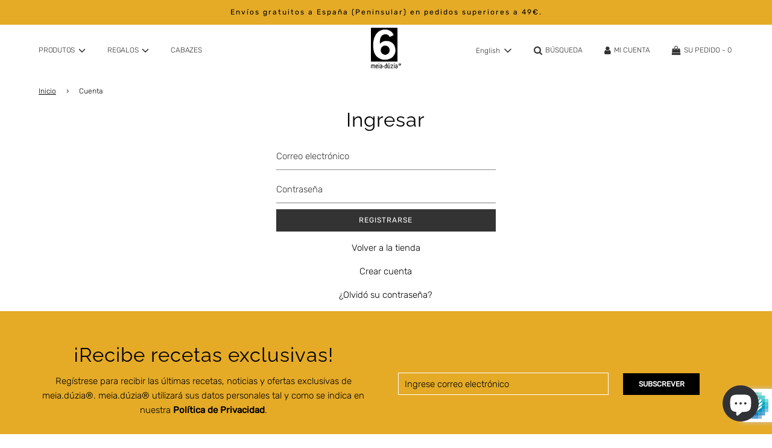

--- FILE ---
content_type: text/html; charset=utf-8
request_url: https://www.meiaduzia.com/es/account/login
body_size: 46407
content:
 <!doctype html>
<!--[if IE 8]><html class="no-js lt-ie9" lang="en"> <![endif]-->
<!--[if IE 9 ]><html class="ie9 no-js" lang="en"> <![endif]-->
<!--[if (gt IE 9)|!(IE)]><!--> <html class="no-js" lang="en"> <!--<![endif]-->
<head>
  <!-- Google tag (gtag.js) -->
<script async src="https://www.googletagmanager.com/gtag/js?id=AW-529583627"></script>
<script>
  window.dataLayer = window.dataLayer || [];
  function gtag(){dataLayer.push(arguments);}
  gtag('js', new Date());

  gtag('config', 'AW-529583627');
</script>







<script async src="https://www.googletagmanager.com/gtag/js?id=AW-529583627"></script><!-- Google tag (gtag.js) -->
<script>
  window.dataLayer = window.dataLayer || [];
  function gtag() {dataLayer.push(arguments);}

  gtag('js', new Date());
  gtag('config', 'AW-529583627', {'allow_enhanced_conversions' : true});
</script>

  
  
<script type="text/javascript">
  
  	const url1 = 'https://meiaduzia-pt.myshopify.com/admin/api/2021-04/collections/270497710235/products.json';
  
</script>
      
<!-- Google Tag Manager -->
<script>(function(w,d,s,l,i){w[l]=w[l]||[];w[l].push({'gtm.start':
new Date().getTime(),event:'gtm.js'});var f=d.getElementsByTagName(s)[0],
j=d.createElement(s),dl=l!='dataLayer'?'&l='+l:'';j.async=true;j.src=
'https://www.googletagmanager.com/gtm.js?id='+i+dl;f.parentNode.insertBefore(j,f);
})(window,document,'script','dataLayer','GTM-KXQQFM3N');</script>
<!-- End Google Tag Manager -->

       

  
  <script type="text/javascript">  

  
  window.onload=function(){

 

    
    
    

  var sel = document.getElementsByClassName("bundle-builder-app--bundle--filter--option");
    var arr = "";
    
    for (i = 0; i < sel.length; i++){
    
      if(sel[i].value != arr){
			
       
             sel[i].remove();
            i--;
      	
     	 } 
       } 
    
       tWork();
        
 
   
    
  
  } 
  
 
    
  </script>
  
  <!-- Basic page needs ================================================== -->
  <meta charset="utf-8">
  <meta http-equiv="X-UA-Compatible" content="IE=edge">
  

  
    <link rel="shortcut icon" href="//www.meiaduzia.com/cdn/shop/files/logo-6_180x180_crop_center.jpg?v=1654699404" type="image/png">
    <link rel="apple-touch-icon" sizes="180x180" href="//www.meiaduzia.com/cdn/shop/files/logo-6_180x180_crop_center.jpg?v=1654699404">
    <link rel="apple-touch-icon-precomposed" sizes="180x180" href="//www.meiaduzia.com/cdn/shop/files/logo-6_180x180_crop_center.jpg?v=1654699404">
    <link rel="icon" type="image/png" sizes="32x32" href="//www.meiaduzia.com/cdn/shop/files/logo-6_32x32_crop_center.jpg?v=1654699404">
    <link rel="icon" type="image/png" sizes="194x194" href="//www.meiaduzia.com/cdn/shop/files/logo-6_194x194_crop_center.jpg?v=1654699404">
    <link rel="icon" type="image/png" sizes="192x192" href="//www.meiaduzia.com/cdn/shop/files/logo-6_192x192_crop_center.jpg?v=1654699404">
    <link rel="icon" type="image/png" sizes="16x16" href="//www.meiaduzia.com/cdn/shop/files/logo-6_16x16_crop_center.jpg?v=1654699404">
  

  <!-- Title and description ================================================== -->
  <title>
    Cuenta &ndash; meia.dúzia®
  </title>

  

  <!-- Helpers ================================================== -->
  <!-- /snippets/social-meta-tags.liquid -->


<meta property="og:site_name" content="meia.dúzia®">
<meta property="og:url" content="https://www.meiaduzia.com/es/account/login">
<meta property="og:title" content="Cuenta">
<meta property="og:type" content="website">
<meta property="og:description" content="Descubra os melhores sabores portugueses em bisnaga, produzidos artesanalmente com matérias primas portuguesas. Produtos 100% Portugueses, ">





  <meta name="twitter:site" content="@">

<meta name="twitter:card" content="summary_large_image">
<meta name="twitter:title" content="Cuenta">
<meta name="twitter:description" content="Descubra os melhores sabores portugueses em bisnaga, produzidos artesanalmente com matérias primas portuguesas. Produtos 100% Portugueses, ">

  <link rel="canonical" href="https://www.meiaduzia.com/es/account/login"/>
  
    <meta name="viewport" content="width=device-width, initial-scale=1, shrink-to-fit=no">
  
  <meta name="theme-color" content="#000000">

  <!-- CSS ================================================== -->
  <style>
/*============================================================================
  #Typography
==============================================================================*/





@font-face {
  font-family: Raleway;
  font-weight: 400;
  font-style: normal;
  font-display: swap;
  src: url("//www.meiaduzia.com/cdn/fonts/raleway/raleway_n4.2c76ddd103ff0f30b1230f13e160330ff8b2c68a.woff2") format("woff2"),
       url("//www.meiaduzia.com/cdn/fonts/raleway/raleway_n4.c057757dddc39994ad5d9c9f58e7c2c2a72359a9.woff") format("woff");
}

@font-face {
  font-family: Rubik;
  font-weight: 300;
  font-style: normal;
  font-display: swap;
  src: url("//www.meiaduzia.com/cdn/fonts/rubik/rubik_n3.28109fbcae8bc8da2127ed6af6c67e4379561eae.woff2") format("woff2"),
       url("//www.meiaduzia.com/cdn/fonts/rubik/rubik_n3.942906c434ddf3af9a94498663613ee37f663688.woff") format("woff");
}

@font-face {
  font-family: Rubik;
  font-weight: 300;
  font-style: normal;
  font-display: swap;
  src: url("//www.meiaduzia.com/cdn/fonts/rubik/rubik_n3.28109fbcae8bc8da2127ed6af6c67e4379561eae.woff2") format("woff2"),
       url("//www.meiaduzia.com/cdn/fonts/rubik/rubik_n3.942906c434ddf3af9a94498663613ee37f663688.woff") format("woff");
}


  @font-face {
  font-family: Raleway;
  font-weight: 700;
  font-style: normal;
  font-display: swap;
  src: url("//www.meiaduzia.com/cdn/fonts/raleway/raleway_n7.740cf9e1e4566800071db82eeca3cca45f43ba63.woff2") format("woff2"),
       url("//www.meiaduzia.com/cdn/fonts/raleway/raleway_n7.84943791ecde186400af8db54cf3b5b5e5049a8f.woff") format("woff");
}




  @font-face {
  font-family: Rubik;
  font-weight: 400;
  font-style: normal;
  font-display: swap;
  src: url("//www.meiaduzia.com/cdn/fonts/rubik/rubik_n4.c2fb67c90aa34ecf8da34fc1da937ee9c0c27942.woff2") format("woff2"),
       url("//www.meiaduzia.com/cdn/fonts/rubik/rubik_n4.d229bd4a6a25ec476a0829a74bf3657a5fd9aa36.woff") format("woff");
}




  @font-face {
  font-family: Rubik;
  font-weight: 300;
  font-style: italic;
  font-display: swap;
  src: url("//www.meiaduzia.com/cdn/fonts/rubik/rubik_i3.b05e6185d3b0db0348bd29e75970654320ebece5.woff2") format("woff2"),
       url("//www.meiaduzia.com/cdn/fonts/rubik/rubik_i3.17e9c9c746422f896724a3d9c732ae33fc2e19fd.woff") format("woff");
}




  @font-face {
  font-family: Rubik;
  font-weight: 400;
  font-style: italic;
  font-display: swap;
  src: url("//www.meiaduzia.com/cdn/fonts/rubik/rubik_i4.528fdfa8adf0c2cb49c0f6d132dcaffa910849d6.woff2") format("woff2"),
       url("//www.meiaduzia.com/cdn/fonts/rubik/rubik_i4.937396c2106c0db7a4072bbcd373d4e3d0ab306b.woff") format("woff");
}



/*============================================================================
  #General Variables
==============================================================================*/

:root {

  --font-weight-normal: 300;
  --font-weight-bold: 400;
  --font-weight-header-bold: 700;

  --header-font-stack: Raleway, sans-serif;
  --header-font-weight: 400;
  --header-font-style: normal;
  --header-text-size: 33;
  --header-text-size-px: 33px;

  --header-font-case: uppercase;
  --header-font-size: 12;
  --header-font-size-px: 12px;

  --heading-spacing: 1px;
  --heading-font-case: normal;
  --heading-font-stack: FontDrop;

  --body-font-stack: Rubik, sans-serif;
  --body-font-weight: 300;
  --body-font-style: normal;

  --navigation-font-stack: Rubik, sans-serif;
  --navigation-font-weight: 300;
  --navigation-font-style: normal;

  --base-font-size-int: 15;
  --base-font-size: 15px;

  --body-font-size-12-to-em: 0.8em;
  --body-font-size-14-to-em: 0.93em;
  --body-font-size-16-to-em: 1.07em;
  --body-font-size-18-to-em: 1.2em;
  --body-font-size-20-to-em: 1.33em;
  --body-font-size-22-to-em: 1.47em;
  --body-font-size-24-to-em: 1.6em;
  --body-font-size-28-to-em: 1.87em;
  --body-font-size-36-to-em: 2.4em;

  --sale-badge-color: #f26c4f;
  --sold-out-badge-color: #000;
  --badge-font-color: #fff;

  --primary-btn-text-color: #ffffff;
  --primary-btn-bg-color: #333333;
  --primary-btn-bg-color-lighten50: #b3b3b3;
  --primary-btn-bg-color-opacity50: rgba(51, 51, 51, 0.5);
  --primary-btn-bg-hover-color: #4e4e4e;
  --primary-btn-text-hover-color: #eeeeee;

  --button-text-case: uppercase;
  --button-font-size: 12;
  --button-font-size-px: 12px;

  --secondary-btn-text-color: #fff;
  --secondary-btn-bg-color: #818181;
  --secondary-btn-bg-color-lighten: #b4b4b4;
  --secondary-btn-bg-hover-color: #4e4e4e;
  --secondary-btn-bg-text-hover-color: #fff;

  

  
    --alt-btn-font-style: normal;
    --alt-btn-font-weight: 400;
    

  --text-color: #000000;
  --text-color-lighten5: #0d0d0d;
  --text-color-lighten70: #b3b3b3;
  --text-color-transparent05: rgba(0, 0, 0, 0.05);
  --text-color-transparent15: rgba(0, 0, 0, 0.15);
  --text-color-transparent5: rgba(0, 0, 0, 0.5);
  --text-color-transparent6: rgba(0, 0, 0, 0.6);
  --text-color-transparent7: rgba(0, 0, 0, 0.7);
  --text-color-transparent8: rgba(0, 0, 0, 0.8);

  --product-page-font-size: 24;
  --product-page-font-size-px: 24px;
  --product-page-font-case: normal;

  
  --product-page-font-weight: 500;
  

  --link-color: #000000;
  --on-sale-color: #f26c4f;

  --body-color: #ffffff;
  --body-color-darken10: #e6e6e6;
  --body-color-transparent00: rgba(255, 255, 255, 0);
  --body-color-transparent90: rgba(255, 255, 255, 0.9);

  --body-secondary-color: #ffffff;
  --body-secondary-color-transparent00: rgba(255, 255, 255, 0);
  --body-secondary-color-darken05: #f2f2f2;

  --color-primary-background: #ffffff;
  --color-secondary-background: #ffffff;

  --cart-background-color: #919191;

  --border-color: rgba(0, 0, 0, 0.5);
  --border-color-darken10: #000000;

  --header-color: #ffffff;
  --header-color-darken5: #f2f2f2;
  --header-color-lighten5: #ffffff;

  --header-border-color: rgba(0,0,0,0);

  --announcement-text-size: 12px;
  --announcement-text-spacing: 2px;
  --announcement-text-case: none;

  
      --announcement-font-style: normal;
      --announcement-font-weight: 400;
    

  --logo-font-size: 12px;

  --overlay-header-text-color: #fff;
  --nav-text-color: #333333;
  --nav-text-hover: #595959;

  --color-scheme-light-background: #f1f2f3;
  --color-scheme-light-background-lighten5: #ffffff;
  --color-scheme-light-text: #000000;
  --color-scheme-light-text-transparent60: rgba(0, 0, 0, 0.6);

  --color-scheme-feature-background: #e5ab27;
  --color-scheme-feature-background-lighten5: #e8b43e;
  --color-scheme-feature-text: #000000;
  --color-scheme-feature-text-transparent60: rgba(0, 0, 0, 0.6);

  --homepage-sections-accent-secondary-color-transparent60: rgba(0, 0, 0, 0.6);

  --color-scheme-dark-background: #333;
  --color-scheme-dark-text: #fff;
  --color-scheme-dark-text-transparent60: rgba(255, 255, 255, 0.6);

  --filter-bg-color: rgba(0, 0, 0, 0.1);

  --color-footer-bg: #000000;
  --color-footer-bg-darken5: #000000;
  --color-footer-text: #9F9F9F;
  --color-footer-text-darken10: #868686;
  --color-footer-border: rgba(159, 159, 159, 0.1);

  --popup-text-color: #000;
  --popup-text-color-lighten10: #1a1a1a;
  --popup-bg-color: #fff;

  --menu-drawer-color: #fff;
  --menu-drawer-color-darken5: #f2f2f2;
  --menu-drawer-text-color: #333;
  --menu-drawer-border-color: rgba(51, 51, 51, 0.1);
  --menu-drawer-text-hover-color: #9F9F9F;

  --cart-drawer-color: #fff;
  --cart-drawer-text-color: #333;
  --cart-drawer-text-color-lighten10: #4d4d4d;
  --cart-drawer-border-color: rgba(51, 51, 51, 0.5);

  --fancybox-overlay: url('//www.meiaduzia.com/cdn/shop/t/7/assets/fancybox_overlay.png?v=61793926319831825281624430250');

  /* Shop Pay Installments variables */
  --color-body: #ffffff;
  --color-bg: #ffffff;
}
</style>

  
  
    <link rel="preload" href="//www.meiaduzia.com/cdn/shop/t/7/assets/theme.min.css?v=117605414435876077861624430276" as="style">
    <link href="//www.meiaduzia.com/cdn/shop/t/7/assets/theme.min.css?v=117605414435876077861624430276" rel="stylesheet" type="text/css" media="all" />
  
  
  

  <link rel="preload" href="//www.meiaduzia.com/cdn/shop/t/7/assets/custom.css?v=33446914365153804571657896812" as="style">
  <link href="//www.meiaduzia.com/cdn/shop/t/7/assets/custom.css?v=33446914365153804571657896812" rel="stylesheet" type="text/css" media="all" />
  
  <link rel="preload" href="//www.meiaduzia.com/cdn/shop/t/7/assets/custom-ls.min.css?v=58117903480706683011746637467" as="style">
  <link href="//www.meiaduzia.com/cdn/shop/t/7/assets/custom-ls.min.css?v=58117903480706683011746637467" rel="stylesheet" type="text/css" media="all" />
  

  <!-- Header hook for plugins ================================================== -->
  <script>window.performance && window.performance.mark && window.performance.mark('shopify.content_for_header.start');</script><meta name="facebook-domain-verification" content="czzpo4y3prmwtrpq2nu1307rsr3hpg">
<meta name="facebook-domain-verification" content="zuricim0q23lj8wav99uvqphdr9jhq">
<meta name="google-site-verification" content="xjJ3lbH8acK7G91Njsw1J753UHR1cbaEVMsjLVqnMaU">
<meta id="shopify-digital-wallet" name="shopify-digital-wallet" content="/56670617755/digital_wallets/dialog">
<meta name="shopify-checkout-api-token" content="8ae9b278113366cf8a26ffda6edef8a5">
<meta id="in-context-paypal-metadata" data-shop-id="56670617755" data-venmo-supported="false" data-environment="production" data-locale="es_ES" data-paypal-v4="true" data-currency="EUR">
<link rel="alternate" hreflang="x-default" href="https://www.meiaduzia.ca/account/login">
<link rel="alternate" hreflang="en" href="https://www.meiaduzia.ca/account/login">
<link rel="alternate" hreflang="es-AC" href="https://www.meiaduzia.es/account/login">
<link rel="alternate" hreflang="fr-AC" href="https://www.meiaduzia.fr/account/login">
<link rel="alternate" hreflang="es-AD" href="https://www.meiaduzia.es/account/login">
<link rel="alternate" hreflang="fr-AD" href="https://www.meiaduzia.fr/account/login">
<link rel="alternate" hreflang="es-AE" href="https://www.meiaduzia.es/account/login">
<link rel="alternate" hreflang="fr-AE" href="https://www.meiaduzia.fr/account/login">
<link rel="alternate" hreflang="es-AF" href="https://www.meiaduzia.es/account/login">
<link rel="alternate" hreflang="fr-AF" href="https://www.meiaduzia.fr/account/login">
<link rel="alternate" hreflang="es-AG" href="https://www.meiaduzia.es/account/login">
<link rel="alternate" hreflang="fr-AG" href="https://www.meiaduzia.fr/account/login">
<link rel="alternate" hreflang="es-AI" href="https://www.meiaduzia.es/account/login">
<link rel="alternate" hreflang="fr-AI" href="https://www.meiaduzia.fr/account/login">
<link rel="alternate" hreflang="es-AL" href="https://www.meiaduzia.es/account/login">
<link rel="alternate" hreflang="fr-AL" href="https://www.meiaduzia.fr/account/login">
<link rel="alternate" hreflang="es-AM" href="https://www.meiaduzia.es/account/login">
<link rel="alternate" hreflang="fr-AM" href="https://www.meiaduzia.fr/account/login">
<link rel="alternate" hreflang="es-AR" href="https://www.meiaduzia.es/account/login">
<link rel="alternate" hreflang="fr-AR" href="https://www.meiaduzia.fr/account/login">
<link rel="alternate" hreflang="es-AT" href="https://www.meiaduzia.es/account/login">
<link rel="alternate" hreflang="fr-AT" href="https://www.meiaduzia.fr/account/login">
<link rel="alternate" hreflang="es-AU" href="https://www.meiaduzia.es/account/login">
<link rel="alternate" hreflang="fr-AU" href="https://www.meiaduzia.fr/account/login">
<link rel="alternate" hreflang="es-AW" href="https://www.meiaduzia.es/account/login">
<link rel="alternate" hreflang="fr-AW" href="https://www.meiaduzia.fr/account/login">
<link rel="alternate" hreflang="es-AX" href="https://www.meiaduzia.es/account/login">
<link rel="alternate" hreflang="fr-AX" href="https://www.meiaduzia.fr/account/login">
<link rel="alternate" hreflang="es-AZ" href="https://www.meiaduzia.es/account/login">
<link rel="alternate" hreflang="fr-AZ" href="https://www.meiaduzia.fr/account/login">
<link rel="alternate" hreflang="es-BA" href="https://www.meiaduzia.es/account/login">
<link rel="alternate" hreflang="fr-BA" href="https://www.meiaduzia.fr/account/login">
<link rel="alternate" hreflang="es-BB" href="https://www.meiaduzia.es/account/login">
<link rel="alternate" hreflang="fr-BB" href="https://www.meiaduzia.fr/account/login">
<link rel="alternate" hreflang="es-BD" href="https://www.meiaduzia.es/account/login">
<link rel="alternate" hreflang="fr-BD" href="https://www.meiaduzia.fr/account/login">
<link rel="alternate" hreflang="es-BE" href="https://www.meiaduzia.es/account/login">
<link rel="alternate" hreflang="fr-BE" href="https://www.meiaduzia.fr/account/login">
<link rel="alternate" hreflang="es-BF" href="https://www.meiaduzia.es/account/login">
<link rel="alternate" hreflang="fr-BF" href="https://www.meiaduzia.fr/account/login">
<link rel="alternate" hreflang="es-BG" href="https://www.meiaduzia.es/account/login">
<link rel="alternate" hreflang="fr-BG" href="https://www.meiaduzia.fr/account/login">
<link rel="alternate" hreflang="es-BH" href="https://www.meiaduzia.es/account/login">
<link rel="alternate" hreflang="fr-BH" href="https://www.meiaduzia.fr/account/login">
<link rel="alternate" hreflang="es-BI" href="https://www.meiaduzia.es/account/login">
<link rel="alternate" hreflang="fr-BI" href="https://www.meiaduzia.fr/account/login">
<link rel="alternate" hreflang="es-BJ" href="https://www.meiaduzia.es/account/login">
<link rel="alternate" hreflang="fr-BJ" href="https://www.meiaduzia.fr/account/login">
<link rel="alternate" hreflang="es-BL" href="https://www.meiaduzia.es/account/login">
<link rel="alternate" hreflang="fr-BL" href="https://www.meiaduzia.fr/account/login">
<link rel="alternate" hreflang="es-BM" href="https://www.meiaduzia.es/account/login">
<link rel="alternate" hreflang="fr-BM" href="https://www.meiaduzia.fr/account/login">
<link rel="alternate" hreflang="es-BN" href="https://www.meiaduzia.es/account/login">
<link rel="alternate" hreflang="fr-BN" href="https://www.meiaduzia.fr/account/login">
<link rel="alternate" hreflang="es-BO" href="https://www.meiaduzia.es/account/login">
<link rel="alternate" hreflang="fr-BO" href="https://www.meiaduzia.fr/account/login">
<link rel="alternate" hreflang="es-BQ" href="https://www.meiaduzia.es/account/login">
<link rel="alternate" hreflang="fr-BQ" href="https://www.meiaduzia.fr/account/login">
<link rel="alternate" hreflang="es-BR" href="https://www.meiaduzia.es/account/login">
<link rel="alternate" hreflang="fr-BR" href="https://www.meiaduzia.fr/account/login">
<link rel="alternate" hreflang="es-BS" href="https://www.meiaduzia.es/account/login">
<link rel="alternate" hreflang="fr-BS" href="https://www.meiaduzia.fr/account/login">
<link rel="alternate" hreflang="es-BT" href="https://www.meiaduzia.es/account/login">
<link rel="alternate" hreflang="fr-BT" href="https://www.meiaduzia.fr/account/login">
<link rel="alternate" hreflang="es-BW" href="https://www.meiaduzia.es/account/login">
<link rel="alternate" hreflang="fr-BW" href="https://www.meiaduzia.fr/account/login">
<link rel="alternate" hreflang="es-BY" href="https://www.meiaduzia.es/account/login">
<link rel="alternate" hreflang="fr-BY" href="https://www.meiaduzia.fr/account/login">
<link rel="alternate" hreflang="es-BZ" href="https://www.meiaduzia.es/account/login">
<link rel="alternate" hreflang="fr-BZ" href="https://www.meiaduzia.fr/account/login">
<link rel="alternate" hreflang="es-CA" href="https://www.meiaduzia.es/account/login">
<link rel="alternate" hreflang="fr-CA" href="https://www.meiaduzia.fr/account/login">
<link rel="alternate" hreflang="es-CC" href="https://www.meiaduzia.es/account/login">
<link rel="alternate" hreflang="fr-CC" href="https://www.meiaduzia.fr/account/login">
<link rel="alternate" hreflang="es-CD" href="https://www.meiaduzia.es/account/login">
<link rel="alternate" hreflang="fr-CD" href="https://www.meiaduzia.fr/account/login">
<link rel="alternate" hreflang="es-CF" href="https://www.meiaduzia.es/account/login">
<link rel="alternate" hreflang="fr-CF" href="https://www.meiaduzia.fr/account/login">
<link rel="alternate" hreflang="es-CG" href="https://www.meiaduzia.es/account/login">
<link rel="alternate" hreflang="fr-CG" href="https://www.meiaduzia.fr/account/login">
<link rel="alternate" hreflang="es-CH" href="https://www.meiaduzia.es/account/login">
<link rel="alternate" hreflang="fr-CH" href="https://www.meiaduzia.fr/account/login">
<link rel="alternate" hreflang="es-CI" href="https://www.meiaduzia.es/account/login">
<link rel="alternate" hreflang="fr-CI" href="https://www.meiaduzia.fr/account/login">
<link rel="alternate" hreflang="es-CK" href="https://www.meiaduzia.es/account/login">
<link rel="alternate" hreflang="fr-CK" href="https://www.meiaduzia.fr/account/login">
<link rel="alternate" hreflang="es-CL" href="https://www.meiaduzia.es/account/login">
<link rel="alternate" hreflang="fr-CL" href="https://www.meiaduzia.fr/account/login">
<link rel="alternate" hreflang="es-CM" href="https://www.meiaduzia.es/account/login">
<link rel="alternate" hreflang="fr-CM" href="https://www.meiaduzia.fr/account/login">
<link rel="alternate" hreflang="es-CN" href="https://www.meiaduzia.es/account/login">
<link rel="alternate" hreflang="fr-CN" href="https://www.meiaduzia.fr/account/login">
<link rel="alternate" hreflang="es-CO" href="https://www.meiaduzia.es/account/login">
<link rel="alternate" hreflang="fr-CO" href="https://www.meiaduzia.fr/account/login">
<link rel="alternate" hreflang="es-CR" href="https://www.meiaduzia.es/account/login">
<link rel="alternate" hreflang="fr-CR" href="https://www.meiaduzia.fr/account/login">
<link rel="alternate" hreflang="es-CV" href="https://www.meiaduzia.es/account/login">
<link rel="alternate" hreflang="fr-CV" href="https://www.meiaduzia.fr/account/login">
<link rel="alternate" hreflang="es-CW" href="https://www.meiaduzia.es/account/login">
<link rel="alternate" hreflang="fr-CW" href="https://www.meiaduzia.fr/account/login">
<link rel="alternate" hreflang="es-CX" href="https://www.meiaduzia.es/account/login">
<link rel="alternate" hreflang="fr-CX" href="https://www.meiaduzia.fr/account/login">
<link rel="alternate" hreflang="es-CY" href="https://www.meiaduzia.es/account/login">
<link rel="alternate" hreflang="fr-CY" href="https://www.meiaduzia.fr/account/login">
<link rel="alternate" hreflang="es-CZ" href="https://www.meiaduzia.es/account/login">
<link rel="alternate" hreflang="fr-CZ" href="https://www.meiaduzia.fr/account/login">
<link rel="alternate" hreflang="es-DE" href="https://www.meiaduzia.es/account/login">
<link rel="alternate" hreflang="fr-DE" href="https://www.meiaduzia.fr/account/login">
<link rel="alternate" hreflang="es-DJ" href="https://www.meiaduzia.es/account/login">
<link rel="alternate" hreflang="fr-DJ" href="https://www.meiaduzia.fr/account/login">
<link rel="alternate" hreflang="es-DK" href="https://www.meiaduzia.es/account/login">
<link rel="alternate" hreflang="fr-DK" href="https://www.meiaduzia.fr/account/login">
<link rel="alternate" hreflang="es-DM" href="https://www.meiaduzia.es/account/login">
<link rel="alternate" hreflang="fr-DM" href="https://www.meiaduzia.fr/account/login">
<link rel="alternate" hreflang="es-DO" href="https://www.meiaduzia.es/account/login">
<link rel="alternate" hreflang="fr-DO" href="https://www.meiaduzia.fr/account/login">
<link rel="alternate" hreflang="es-EC" href="https://www.meiaduzia.es/account/login">
<link rel="alternate" hreflang="fr-EC" href="https://www.meiaduzia.fr/account/login">
<link rel="alternate" hreflang="es-EE" href="https://www.meiaduzia.es/account/login">
<link rel="alternate" hreflang="fr-EE" href="https://www.meiaduzia.fr/account/login">
<link rel="alternate" hreflang="es-EG" href="https://www.meiaduzia.es/account/login">
<link rel="alternate" hreflang="fr-EG" href="https://www.meiaduzia.fr/account/login">
<link rel="alternate" hreflang="es-EH" href="https://www.meiaduzia.es/account/login">
<link rel="alternate" hreflang="fr-EH" href="https://www.meiaduzia.fr/account/login">
<link rel="alternate" hreflang="es-ER" href="https://www.meiaduzia.es/account/login">
<link rel="alternate" hreflang="fr-ER" href="https://www.meiaduzia.fr/account/login">
<link rel="alternate" hreflang="es-ES" href="https://www.meiaduzia.es/account/login">
<link rel="alternate" hreflang="fr-ES" href="https://www.meiaduzia.fr/account/login">
<link rel="alternate" hreflang="es-ET" href="https://www.meiaduzia.es/account/login">
<link rel="alternate" hreflang="fr-ET" href="https://www.meiaduzia.fr/account/login">
<link rel="alternate" hreflang="es-FI" href="https://www.meiaduzia.es/account/login">
<link rel="alternate" hreflang="fr-FI" href="https://www.meiaduzia.fr/account/login">
<link rel="alternate" hreflang="es-FJ" href="https://www.meiaduzia.es/account/login">
<link rel="alternate" hreflang="fr-FJ" href="https://www.meiaduzia.fr/account/login">
<link rel="alternate" hreflang="es-FK" href="https://www.meiaduzia.es/account/login">
<link rel="alternate" hreflang="fr-FK" href="https://www.meiaduzia.fr/account/login">
<link rel="alternate" hreflang="es-FO" href="https://www.meiaduzia.es/account/login">
<link rel="alternate" hreflang="fr-FO" href="https://www.meiaduzia.fr/account/login">
<link rel="alternate" hreflang="es-FR" href="https://www.meiaduzia.es/account/login">
<link rel="alternate" hreflang="fr-FR" href="https://www.meiaduzia.fr/account/login">
<link rel="alternate" hreflang="es-GA" href="https://www.meiaduzia.es/account/login">
<link rel="alternate" hreflang="fr-GA" href="https://www.meiaduzia.fr/account/login">
<link rel="alternate" hreflang="es-GB" href="https://www.meiaduzia.es/account/login">
<link rel="alternate" hreflang="fr-GB" href="https://www.meiaduzia.fr/account/login">
<link rel="alternate" hreflang="es-GD" href="https://www.meiaduzia.es/account/login">
<link rel="alternate" hreflang="fr-GD" href="https://www.meiaduzia.fr/account/login">
<link rel="alternate" hreflang="es-GE" href="https://www.meiaduzia.es/account/login">
<link rel="alternate" hreflang="fr-GE" href="https://www.meiaduzia.fr/account/login">
<link rel="alternate" hreflang="es-GF" href="https://www.meiaduzia.es/account/login">
<link rel="alternate" hreflang="fr-GF" href="https://www.meiaduzia.fr/account/login">
<link rel="alternate" hreflang="es-GG" href="https://www.meiaduzia.es/account/login">
<link rel="alternate" hreflang="fr-GG" href="https://www.meiaduzia.fr/account/login">
<link rel="alternate" hreflang="es-GH" href="https://www.meiaduzia.es/account/login">
<link rel="alternate" hreflang="fr-GH" href="https://www.meiaduzia.fr/account/login">
<link rel="alternate" hreflang="es-GI" href="https://www.meiaduzia.es/account/login">
<link rel="alternate" hreflang="fr-GI" href="https://www.meiaduzia.fr/account/login">
<link rel="alternate" hreflang="es-GL" href="https://www.meiaduzia.es/account/login">
<link rel="alternate" hreflang="fr-GL" href="https://www.meiaduzia.fr/account/login">
<link rel="alternate" hreflang="es-GM" href="https://www.meiaduzia.es/account/login">
<link rel="alternate" hreflang="fr-GM" href="https://www.meiaduzia.fr/account/login">
<link rel="alternate" hreflang="es-GN" href="https://www.meiaduzia.es/account/login">
<link rel="alternate" hreflang="fr-GN" href="https://www.meiaduzia.fr/account/login">
<link rel="alternate" hreflang="es-GP" href="https://www.meiaduzia.es/account/login">
<link rel="alternate" hreflang="fr-GP" href="https://www.meiaduzia.fr/account/login">
<link rel="alternate" hreflang="es-GQ" href="https://www.meiaduzia.es/account/login">
<link rel="alternate" hreflang="fr-GQ" href="https://www.meiaduzia.fr/account/login">
<link rel="alternate" hreflang="es-GR" href="https://www.meiaduzia.es/account/login">
<link rel="alternate" hreflang="fr-GR" href="https://www.meiaduzia.fr/account/login">
<link rel="alternate" hreflang="es-GS" href="https://www.meiaduzia.es/account/login">
<link rel="alternate" hreflang="fr-GS" href="https://www.meiaduzia.fr/account/login">
<link rel="alternate" hreflang="es-GT" href="https://www.meiaduzia.es/account/login">
<link rel="alternate" hreflang="fr-GT" href="https://www.meiaduzia.fr/account/login">
<link rel="alternate" hreflang="es-GW" href="https://www.meiaduzia.es/account/login">
<link rel="alternate" hreflang="fr-GW" href="https://www.meiaduzia.fr/account/login">
<link rel="alternate" hreflang="es-GY" href="https://www.meiaduzia.es/account/login">
<link rel="alternate" hreflang="fr-GY" href="https://www.meiaduzia.fr/account/login">
<link rel="alternate" hreflang="es-HK" href="https://www.meiaduzia.es/account/login">
<link rel="alternate" hreflang="fr-HK" href="https://www.meiaduzia.fr/account/login">
<link rel="alternate" hreflang="es-HN" href="https://www.meiaduzia.es/account/login">
<link rel="alternate" hreflang="fr-HN" href="https://www.meiaduzia.fr/account/login">
<link rel="alternate" hreflang="es-HR" href="https://www.meiaduzia.es/account/login">
<link rel="alternate" hreflang="fr-HR" href="https://www.meiaduzia.fr/account/login">
<link rel="alternate" hreflang="es-HT" href="https://www.meiaduzia.es/account/login">
<link rel="alternate" hreflang="fr-HT" href="https://www.meiaduzia.fr/account/login">
<link rel="alternate" hreflang="es-HU" href="https://www.meiaduzia.es/account/login">
<link rel="alternate" hreflang="fr-HU" href="https://www.meiaduzia.fr/account/login">
<link rel="alternate" hreflang="es-ID" href="https://www.meiaduzia.es/account/login">
<link rel="alternate" hreflang="fr-ID" href="https://www.meiaduzia.fr/account/login">
<link rel="alternate" hreflang="es-IE" href="https://www.meiaduzia.es/account/login">
<link rel="alternate" hreflang="fr-IE" href="https://www.meiaduzia.fr/account/login">
<link rel="alternate" hreflang="es-IL" href="https://www.meiaduzia.es/account/login">
<link rel="alternate" hreflang="fr-IL" href="https://www.meiaduzia.fr/account/login">
<link rel="alternate" hreflang="es-IM" href="https://www.meiaduzia.es/account/login">
<link rel="alternate" hreflang="fr-IM" href="https://www.meiaduzia.fr/account/login">
<link rel="alternate" hreflang="es-IN" href="https://www.meiaduzia.es/account/login">
<link rel="alternate" hreflang="fr-IN" href="https://www.meiaduzia.fr/account/login">
<link rel="alternate" hreflang="es-IO" href="https://www.meiaduzia.es/account/login">
<link rel="alternate" hreflang="fr-IO" href="https://www.meiaduzia.fr/account/login">
<link rel="alternate" hreflang="es-IQ" href="https://www.meiaduzia.es/account/login">
<link rel="alternate" hreflang="fr-IQ" href="https://www.meiaduzia.fr/account/login">
<link rel="alternate" hreflang="es-IS" href="https://www.meiaduzia.es/account/login">
<link rel="alternate" hreflang="fr-IS" href="https://www.meiaduzia.fr/account/login">
<link rel="alternate" hreflang="es-IT" href="https://www.meiaduzia.es/account/login">
<link rel="alternate" hreflang="fr-IT" href="https://www.meiaduzia.fr/account/login">
<link rel="alternate" hreflang="es-JE" href="https://www.meiaduzia.es/account/login">
<link rel="alternate" hreflang="fr-JE" href="https://www.meiaduzia.fr/account/login">
<link rel="alternate" hreflang="es-JM" href="https://www.meiaduzia.es/account/login">
<link rel="alternate" hreflang="fr-JM" href="https://www.meiaduzia.fr/account/login">
<link rel="alternate" hreflang="es-JO" href="https://www.meiaduzia.es/account/login">
<link rel="alternate" hreflang="fr-JO" href="https://www.meiaduzia.fr/account/login">
<link rel="alternate" hreflang="es-JP" href="https://www.meiaduzia.es/account/login">
<link rel="alternate" hreflang="fr-JP" href="https://www.meiaduzia.fr/account/login">
<link rel="alternate" hreflang="es-KE" href="https://www.meiaduzia.es/account/login">
<link rel="alternate" hreflang="fr-KE" href="https://www.meiaduzia.fr/account/login">
<link rel="alternate" hreflang="es-KG" href="https://www.meiaduzia.es/account/login">
<link rel="alternate" hreflang="fr-KG" href="https://www.meiaduzia.fr/account/login">
<link rel="alternate" hreflang="es-KH" href="https://www.meiaduzia.es/account/login">
<link rel="alternate" hreflang="fr-KH" href="https://www.meiaduzia.fr/account/login">
<link rel="alternate" hreflang="es-KI" href="https://www.meiaduzia.es/account/login">
<link rel="alternate" hreflang="fr-KI" href="https://www.meiaduzia.fr/account/login">
<link rel="alternate" hreflang="es-KM" href="https://www.meiaduzia.es/account/login">
<link rel="alternate" hreflang="fr-KM" href="https://www.meiaduzia.fr/account/login">
<link rel="alternate" hreflang="es-KN" href="https://www.meiaduzia.es/account/login">
<link rel="alternate" hreflang="fr-KN" href="https://www.meiaduzia.fr/account/login">
<link rel="alternate" hreflang="es-KR" href="https://www.meiaduzia.es/account/login">
<link rel="alternate" hreflang="fr-KR" href="https://www.meiaduzia.fr/account/login">
<link rel="alternate" hreflang="es-KW" href="https://www.meiaduzia.es/account/login">
<link rel="alternate" hreflang="fr-KW" href="https://www.meiaduzia.fr/account/login">
<link rel="alternate" hreflang="es-KY" href="https://www.meiaduzia.es/account/login">
<link rel="alternate" hreflang="fr-KY" href="https://www.meiaduzia.fr/account/login">
<link rel="alternate" hreflang="es-KZ" href="https://www.meiaduzia.es/account/login">
<link rel="alternate" hreflang="fr-KZ" href="https://www.meiaduzia.fr/account/login">
<link rel="alternate" hreflang="es-LA" href="https://www.meiaduzia.es/account/login">
<link rel="alternate" hreflang="fr-LA" href="https://www.meiaduzia.fr/account/login">
<link rel="alternate" hreflang="es-LB" href="https://www.meiaduzia.es/account/login">
<link rel="alternate" hreflang="fr-LB" href="https://www.meiaduzia.fr/account/login">
<link rel="alternate" hreflang="es-LC" href="https://www.meiaduzia.es/account/login">
<link rel="alternate" hreflang="fr-LC" href="https://www.meiaduzia.fr/account/login">
<link rel="alternate" hreflang="es-LI" href="https://www.meiaduzia.es/account/login">
<link rel="alternate" hreflang="fr-LI" href="https://www.meiaduzia.fr/account/login">
<link rel="alternate" hreflang="es-LK" href="https://www.meiaduzia.es/account/login">
<link rel="alternate" hreflang="fr-LK" href="https://www.meiaduzia.fr/account/login">
<link rel="alternate" hreflang="es-LR" href="https://www.meiaduzia.es/account/login">
<link rel="alternate" hreflang="fr-LR" href="https://www.meiaduzia.fr/account/login">
<link rel="alternate" hreflang="es-LS" href="https://www.meiaduzia.es/account/login">
<link rel="alternate" hreflang="fr-LS" href="https://www.meiaduzia.fr/account/login">
<link rel="alternate" hreflang="es-LT" href="https://www.meiaduzia.es/account/login">
<link rel="alternate" hreflang="fr-LT" href="https://www.meiaduzia.fr/account/login">
<link rel="alternate" hreflang="es-LU" href="https://www.meiaduzia.es/account/login">
<link rel="alternate" hreflang="fr-LU" href="https://www.meiaduzia.fr/account/login">
<link rel="alternate" hreflang="es-LV" href="https://www.meiaduzia.es/account/login">
<link rel="alternate" hreflang="fr-LV" href="https://www.meiaduzia.fr/account/login">
<link rel="alternate" hreflang="es-LY" href="https://www.meiaduzia.es/account/login">
<link rel="alternate" hreflang="fr-LY" href="https://www.meiaduzia.fr/account/login">
<link rel="alternate" hreflang="es-MA" href="https://www.meiaduzia.es/account/login">
<link rel="alternate" hreflang="fr-MA" href="https://www.meiaduzia.fr/account/login">
<link rel="alternate" hreflang="es-MC" href="https://www.meiaduzia.es/account/login">
<link rel="alternate" hreflang="fr-MC" href="https://www.meiaduzia.fr/account/login">
<link rel="alternate" hreflang="es-MD" href="https://www.meiaduzia.es/account/login">
<link rel="alternate" hreflang="fr-MD" href="https://www.meiaduzia.fr/account/login">
<link rel="alternate" hreflang="es-ME" href="https://www.meiaduzia.es/account/login">
<link rel="alternate" hreflang="fr-ME" href="https://www.meiaduzia.fr/account/login">
<link rel="alternate" hreflang="es-MF" href="https://www.meiaduzia.es/account/login">
<link rel="alternate" hreflang="fr-MF" href="https://www.meiaduzia.fr/account/login">
<link rel="alternate" hreflang="es-MG" href="https://www.meiaduzia.es/account/login">
<link rel="alternate" hreflang="fr-MG" href="https://www.meiaduzia.fr/account/login">
<link rel="alternate" hreflang="es-MK" href="https://www.meiaduzia.es/account/login">
<link rel="alternate" hreflang="fr-MK" href="https://www.meiaduzia.fr/account/login">
<link rel="alternate" hreflang="es-ML" href="https://www.meiaduzia.es/account/login">
<link rel="alternate" hreflang="fr-ML" href="https://www.meiaduzia.fr/account/login">
<link rel="alternate" hreflang="es-MM" href="https://www.meiaduzia.es/account/login">
<link rel="alternate" hreflang="fr-MM" href="https://www.meiaduzia.fr/account/login">
<link rel="alternate" hreflang="es-MN" href="https://www.meiaduzia.es/account/login">
<link rel="alternate" hreflang="fr-MN" href="https://www.meiaduzia.fr/account/login">
<link rel="alternate" hreflang="es-MO" href="https://www.meiaduzia.es/account/login">
<link rel="alternate" hreflang="fr-MO" href="https://www.meiaduzia.fr/account/login">
<link rel="alternate" hreflang="es-MQ" href="https://www.meiaduzia.es/account/login">
<link rel="alternate" hreflang="fr-MQ" href="https://www.meiaduzia.fr/account/login">
<link rel="alternate" hreflang="es-MR" href="https://www.meiaduzia.es/account/login">
<link rel="alternate" hreflang="fr-MR" href="https://www.meiaduzia.fr/account/login">
<link rel="alternate" hreflang="es-MS" href="https://www.meiaduzia.es/account/login">
<link rel="alternate" hreflang="fr-MS" href="https://www.meiaduzia.fr/account/login">
<link rel="alternate" hreflang="es-MT" href="https://www.meiaduzia.es/account/login">
<link rel="alternate" hreflang="fr-MT" href="https://www.meiaduzia.fr/account/login">
<link rel="alternate" hreflang="es-MU" href="https://www.meiaduzia.es/account/login">
<link rel="alternate" hreflang="fr-MU" href="https://www.meiaduzia.fr/account/login">
<link rel="alternate" hreflang="es-MV" href="https://www.meiaduzia.es/account/login">
<link rel="alternate" hreflang="fr-MV" href="https://www.meiaduzia.fr/account/login">
<link rel="alternate" hreflang="es-MW" href="https://www.meiaduzia.es/account/login">
<link rel="alternate" hreflang="fr-MW" href="https://www.meiaduzia.fr/account/login">
<link rel="alternate" hreflang="es-MX" href="https://www.meiaduzia.es/account/login">
<link rel="alternate" hreflang="fr-MX" href="https://www.meiaduzia.fr/account/login">
<link rel="alternate" hreflang="es-MY" href="https://www.meiaduzia.es/account/login">
<link rel="alternate" hreflang="fr-MY" href="https://www.meiaduzia.fr/account/login">
<link rel="alternate" hreflang="es-MZ" href="https://www.meiaduzia.es/account/login">
<link rel="alternate" hreflang="fr-MZ" href="https://www.meiaduzia.fr/account/login">
<link rel="alternate" hreflang="es-NA" href="https://www.meiaduzia.es/account/login">
<link rel="alternate" hreflang="fr-NA" href="https://www.meiaduzia.fr/account/login">
<link rel="alternate" hreflang="es-NC" href="https://www.meiaduzia.es/account/login">
<link rel="alternate" hreflang="fr-NC" href="https://www.meiaduzia.fr/account/login">
<link rel="alternate" hreflang="es-NE" href="https://www.meiaduzia.es/account/login">
<link rel="alternate" hreflang="fr-NE" href="https://www.meiaduzia.fr/account/login">
<link rel="alternate" hreflang="es-NF" href="https://www.meiaduzia.es/account/login">
<link rel="alternate" hreflang="fr-NF" href="https://www.meiaduzia.fr/account/login">
<link rel="alternate" hreflang="es-NG" href="https://www.meiaduzia.es/account/login">
<link rel="alternate" hreflang="fr-NG" href="https://www.meiaduzia.fr/account/login">
<link rel="alternate" hreflang="es-NI" href="https://www.meiaduzia.es/account/login">
<link rel="alternate" hreflang="fr-NI" href="https://www.meiaduzia.fr/account/login">
<link rel="alternate" hreflang="es-NL" href="https://www.meiaduzia.es/account/login">
<link rel="alternate" hreflang="fr-NL" href="https://www.meiaduzia.fr/account/login">
<link rel="alternate" hreflang="es-NO" href="https://www.meiaduzia.es/account/login">
<link rel="alternate" hreflang="fr-NO" href="https://www.meiaduzia.fr/account/login">
<link rel="alternate" hreflang="es-NP" href="https://www.meiaduzia.es/account/login">
<link rel="alternate" hreflang="fr-NP" href="https://www.meiaduzia.fr/account/login">
<link rel="alternate" hreflang="es-NR" href="https://www.meiaduzia.es/account/login">
<link rel="alternate" hreflang="fr-NR" href="https://www.meiaduzia.fr/account/login">
<link rel="alternate" hreflang="es-NU" href="https://www.meiaduzia.es/account/login">
<link rel="alternate" hreflang="fr-NU" href="https://www.meiaduzia.fr/account/login">
<link rel="alternate" hreflang="es-NZ" href="https://www.meiaduzia.es/account/login">
<link rel="alternate" hreflang="fr-NZ" href="https://www.meiaduzia.fr/account/login">
<link rel="alternate" hreflang="es-OM" href="https://www.meiaduzia.es/account/login">
<link rel="alternate" hreflang="fr-OM" href="https://www.meiaduzia.fr/account/login">
<link rel="alternate" hreflang="es-PA" href="https://www.meiaduzia.es/account/login">
<link rel="alternate" hreflang="fr-PA" href="https://www.meiaduzia.fr/account/login">
<link rel="alternate" hreflang="es-PE" href="https://www.meiaduzia.es/account/login">
<link rel="alternate" hreflang="fr-PE" href="https://www.meiaduzia.fr/account/login">
<link rel="alternate" hreflang="es-PF" href="https://www.meiaduzia.es/account/login">
<link rel="alternate" hreflang="fr-PF" href="https://www.meiaduzia.fr/account/login">
<link rel="alternate" hreflang="es-PG" href="https://www.meiaduzia.es/account/login">
<link rel="alternate" hreflang="fr-PG" href="https://www.meiaduzia.fr/account/login">
<link rel="alternate" hreflang="es-PH" href="https://www.meiaduzia.es/account/login">
<link rel="alternate" hreflang="fr-PH" href="https://www.meiaduzia.fr/account/login">
<link rel="alternate" hreflang="es-PK" href="https://www.meiaduzia.es/account/login">
<link rel="alternate" hreflang="fr-PK" href="https://www.meiaduzia.fr/account/login">
<link rel="alternate" hreflang="es-PL" href="https://www.meiaduzia.es/account/login">
<link rel="alternate" hreflang="fr-PL" href="https://www.meiaduzia.fr/account/login">
<link rel="alternate" hreflang="es-PM" href="https://www.meiaduzia.es/account/login">
<link rel="alternate" hreflang="fr-PM" href="https://www.meiaduzia.fr/account/login">
<link rel="alternate" hreflang="es-PN" href="https://www.meiaduzia.es/account/login">
<link rel="alternate" hreflang="fr-PN" href="https://www.meiaduzia.fr/account/login">
<link rel="alternate" hreflang="es-PS" href="https://www.meiaduzia.es/account/login">
<link rel="alternate" hreflang="fr-PS" href="https://www.meiaduzia.fr/account/login">
<link rel="alternate" hreflang="es-PY" href="https://www.meiaduzia.es/account/login">
<link rel="alternate" hreflang="fr-PY" href="https://www.meiaduzia.fr/account/login">
<link rel="alternate" hreflang="es-QA" href="https://www.meiaduzia.es/account/login">
<link rel="alternate" hreflang="fr-QA" href="https://www.meiaduzia.fr/account/login">
<link rel="alternate" hreflang="es-RE" href="https://www.meiaduzia.es/account/login">
<link rel="alternate" hreflang="fr-RE" href="https://www.meiaduzia.fr/account/login">
<link rel="alternate" hreflang="es-RO" href="https://www.meiaduzia.es/account/login">
<link rel="alternate" hreflang="fr-RO" href="https://www.meiaduzia.fr/account/login">
<link rel="alternate" hreflang="es-RS" href="https://www.meiaduzia.es/account/login">
<link rel="alternate" hreflang="fr-RS" href="https://www.meiaduzia.fr/account/login">
<link rel="alternate" hreflang="es-RU" href="https://www.meiaduzia.es/account/login">
<link rel="alternate" hreflang="fr-RU" href="https://www.meiaduzia.fr/account/login">
<link rel="alternate" hreflang="es-RW" href="https://www.meiaduzia.es/account/login">
<link rel="alternate" hreflang="fr-RW" href="https://www.meiaduzia.fr/account/login">
<link rel="alternate" hreflang="es-SA" href="https://www.meiaduzia.es/account/login">
<link rel="alternate" hreflang="fr-SA" href="https://www.meiaduzia.fr/account/login">
<link rel="alternate" hreflang="es-SB" href="https://www.meiaduzia.es/account/login">
<link rel="alternate" hreflang="fr-SB" href="https://www.meiaduzia.fr/account/login">
<link rel="alternate" hreflang="es-SC" href="https://www.meiaduzia.es/account/login">
<link rel="alternate" hreflang="fr-SC" href="https://www.meiaduzia.fr/account/login">
<link rel="alternate" hreflang="es-SD" href="https://www.meiaduzia.es/account/login">
<link rel="alternate" hreflang="fr-SD" href="https://www.meiaduzia.fr/account/login">
<link rel="alternate" hreflang="es-SE" href="https://www.meiaduzia.es/account/login">
<link rel="alternate" hreflang="fr-SE" href="https://www.meiaduzia.fr/account/login">
<link rel="alternate" hreflang="es-SG" href="https://www.meiaduzia.es/account/login">
<link rel="alternate" hreflang="fr-SG" href="https://www.meiaduzia.fr/account/login">
<link rel="alternate" hreflang="es-SH" href="https://www.meiaduzia.es/account/login">
<link rel="alternate" hreflang="fr-SH" href="https://www.meiaduzia.fr/account/login">
<link rel="alternate" hreflang="es-SI" href="https://www.meiaduzia.es/account/login">
<link rel="alternate" hreflang="fr-SI" href="https://www.meiaduzia.fr/account/login">
<link rel="alternate" hreflang="es-SJ" href="https://www.meiaduzia.es/account/login">
<link rel="alternate" hreflang="fr-SJ" href="https://www.meiaduzia.fr/account/login">
<link rel="alternate" hreflang="es-SK" href="https://www.meiaduzia.es/account/login">
<link rel="alternate" hreflang="fr-SK" href="https://www.meiaduzia.fr/account/login">
<link rel="alternate" hreflang="es-SL" href="https://www.meiaduzia.es/account/login">
<link rel="alternate" hreflang="fr-SL" href="https://www.meiaduzia.fr/account/login">
<link rel="alternate" hreflang="es-SM" href="https://www.meiaduzia.es/account/login">
<link rel="alternate" hreflang="fr-SM" href="https://www.meiaduzia.fr/account/login">
<link rel="alternate" hreflang="es-SN" href="https://www.meiaduzia.es/account/login">
<link rel="alternate" hreflang="fr-SN" href="https://www.meiaduzia.fr/account/login">
<link rel="alternate" hreflang="es-SO" href="https://www.meiaduzia.es/account/login">
<link rel="alternate" hreflang="fr-SO" href="https://www.meiaduzia.fr/account/login">
<link rel="alternate" hreflang="es-SR" href="https://www.meiaduzia.es/account/login">
<link rel="alternate" hreflang="fr-SR" href="https://www.meiaduzia.fr/account/login">
<link rel="alternate" hreflang="es-SS" href="https://www.meiaduzia.es/account/login">
<link rel="alternate" hreflang="fr-SS" href="https://www.meiaduzia.fr/account/login">
<link rel="alternate" hreflang="es-ST" href="https://www.meiaduzia.es/account/login">
<link rel="alternate" hreflang="fr-ST" href="https://www.meiaduzia.fr/account/login">
<link rel="alternate" hreflang="es-SV" href="https://www.meiaduzia.es/account/login">
<link rel="alternate" hreflang="fr-SV" href="https://www.meiaduzia.fr/account/login">
<link rel="alternate" hreflang="es-SX" href="https://www.meiaduzia.es/account/login">
<link rel="alternate" hreflang="fr-SX" href="https://www.meiaduzia.fr/account/login">
<link rel="alternate" hreflang="es-SZ" href="https://www.meiaduzia.es/account/login">
<link rel="alternate" hreflang="fr-SZ" href="https://www.meiaduzia.fr/account/login">
<link rel="alternate" hreflang="es-TA" href="https://www.meiaduzia.es/account/login">
<link rel="alternate" hreflang="fr-TA" href="https://www.meiaduzia.fr/account/login">
<link rel="alternate" hreflang="es-TC" href="https://www.meiaduzia.es/account/login">
<link rel="alternate" hreflang="fr-TC" href="https://www.meiaduzia.fr/account/login">
<link rel="alternate" hreflang="es-TD" href="https://www.meiaduzia.es/account/login">
<link rel="alternate" hreflang="fr-TD" href="https://www.meiaduzia.fr/account/login">
<link rel="alternate" hreflang="es-TF" href="https://www.meiaduzia.es/account/login">
<link rel="alternate" hreflang="fr-TF" href="https://www.meiaduzia.fr/account/login">
<link rel="alternate" hreflang="es-TG" href="https://www.meiaduzia.es/account/login">
<link rel="alternate" hreflang="fr-TG" href="https://www.meiaduzia.fr/account/login">
<link rel="alternate" hreflang="es-TH" href="https://www.meiaduzia.es/account/login">
<link rel="alternate" hreflang="fr-TH" href="https://www.meiaduzia.fr/account/login">
<link rel="alternate" hreflang="es-TJ" href="https://www.meiaduzia.es/account/login">
<link rel="alternate" hreflang="fr-TJ" href="https://www.meiaduzia.fr/account/login">
<link rel="alternate" hreflang="es-TK" href="https://www.meiaduzia.es/account/login">
<link rel="alternate" hreflang="fr-TK" href="https://www.meiaduzia.fr/account/login">
<link rel="alternate" hreflang="es-TL" href="https://www.meiaduzia.es/account/login">
<link rel="alternate" hreflang="fr-TL" href="https://www.meiaduzia.fr/account/login">
<link rel="alternate" hreflang="es-TM" href="https://www.meiaduzia.es/account/login">
<link rel="alternate" hreflang="fr-TM" href="https://www.meiaduzia.fr/account/login">
<link rel="alternate" hreflang="es-TN" href="https://www.meiaduzia.es/account/login">
<link rel="alternate" hreflang="fr-TN" href="https://www.meiaduzia.fr/account/login">
<link rel="alternate" hreflang="es-TO" href="https://www.meiaduzia.es/account/login">
<link rel="alternate" hreflang="fr-TO" href="https://www.meiaduzia.fr/account/login">
<link rel="alternate" hreflang="es-TR" href="https://www.meiaduzia.es/account/login">
<link rel="alternate" hreflang="fr-TR" href="https://www.meiaduzia.fr/account/login">
<link rel="alternate" hreflang="es-TT" href="https://www.meiaduzia.es/account/login">
<link rel="alternate" hreflang="fr-TT" href="https://www.meiaduzia.fr/account/login">
<link rel="alternate" hreflang="es-TV" href="https://www.meiaduzia.es/account/login">
<link rel="alternate" hreflang="fr-TV" href="https://www.meiaduzia.fr/account/login">
<link rel="alternate" hreflang="es-TW" href="https://www.meiaduzia.es/account/login">
<link rel="alternate" hreflang="fr-TW" href="https://www.meiaduzia.fr/account/login">
<link rel="alternate" hreflang="es-TZ" href="https://www.meiaduzia.es/account/login">
<link rel="alternate" hreflang="fr-TZ" href="https://www.meiaduzia.fr/account/login">
<link rel="alternate" hreflang="es-UA" href="https://www.meiaduzia.es/account/login">
<link rel="alternate" hreflang="fr-UA" href="https://www.meiaduzia.fr/account/login">
<link rel="alternate" hreflang="es-UG" href="https://www.meiaduzia.es/account/login">
<link rel="alternate" hreflang="fr-UG" href="https://www.meiaduzia.fr/account/login">
<link rel="alternate" hreflang="es-UM" href="https://www.meiaduzia.es/account/login">
<link rel="alternate" hreflang="fr-UM" href="https://www.meiaduzia.fr/account/login">
<link rel="alternate" hreflang="es-UY" href="https://www.meiaduzia.es/account/login">
<link rel="alternate" hreflang="fr-UY" href="https://www.meiaduzia.fr/account/login">
<link rel="alternate" hreflang="es-UZ" href="https://www.meiaduzia.es/account/login">
<link rel="alternate" hreflang="fr-UZ" href="https://www.meiaduzia.fr/account/login">
<link rel="alternate" hreflang="es-VA" href="https://www.meiaduzia.es/account/login">
<link rel="alternate" hreflang="fr-VA" href="https://www.meiaduzia.fr/account/login">
<link rel="alternate" hreflang="es-VC" href="https://www.meiaduzia.es/account/login">
<link rel="alternate" hreflang="fr-VC" href="https://www.meiaduzia.fr/account/login">
<link rel="alternate" hreflang="es-VE" href="https://www.meiaduzia.es/account/login">
<link rel="alternate" hreflang="fr-VE" href="https://www.meiaduzia.fr/account/login">
<link rel="alternate" hreflang="es-VG" href="https://www.meiaduzia.es/account/login">
<link rel="alternate" hreflang="fr-VG" href="https://www.meiaduzia.fr/account/login">
<link rel="alternate" hreflang="es-VN" href="https://www.meiaduzia.es/account/login">
<link rel="alternate" hreflang="fr-VN" href="https://www.meiaduzia.fr/account/login">
<link rel="alternate" hreflang="es-VU" href="https://www.meiaduzia.es/account/login">
<link rel="alternate" hreflang="fr-VU" href="https://www.meiaduzia.fr/account/login">
<link rel="alternate" hreflang="es-WF" href="https://www.meiaduzia.es/account/login">
<link rel="alternate" hreflang="fr-WF" href="https://www.meiaduzia.fr/account/login">
<link rel="alternate" hreflang="es-WS" href="https://www.meiaduzia.es/account/login">
<link rel="alternate" hreflang="fr-WS" href="https://www.meiaduzia.fr/account/login">
<link rel="alternate" hreflang="es-XK" href="https://www.meiaduzia.es/account/login">
<link rel="alternate" hreflang="fr-XK" href="https://www.meiaduzia.fr/account/login">
<link rel="alternate" hreflang="es-YE" href="https://www.meiaduzia.es/account/login">
<link rel="alternate" hreflang="fr-YE" href="https://www.meiaduzia.fr/account/login">
<link rel="alternate" hreflang="es-YT" href="https://www.meiaduzia.es/account/login">
<link rel="alternate" hreflang="fr-YT" href="https://www.meiaduzia.fr/account/login">
<link rel="alternate" hreflang="es-ZA" href="https://www.meiaduzia.es/account/login">
<link rel="alternate" hreflang="fr-ZA" href="https://www.meiaduzia.fr/account/login">
<link rel="alternate" hreflang="es-ZM" href="https://www.meiaduzia.es/account/login">
<link rel="alternate" hreflang="fr-ZM" href="https://www.meiaduzia.fr/account/login">
<link rel="alternate" hreflang="es-ZW" href="https://www.meiaduzia.es/account/login">
<link rel="alternate" hreflang="fr-ZW" href="https://www.meiaduzia.fr/account/login">
<link rel="alternate" hreflang="es-US" href="https://www.meiaduzia.es/account/login">
<link rel="alternate" hreflang="fr-US" href="https://www.meiaduzia.fr/account/login">
<link rel="alternate" hreflang="pt-PT" href="https://www.meiaduzia.com/account/login">
<link rel="alternate" hreflang="de-PT" href="https://www.meiaduzia.com/de/account/login">
<link rel="alternate" hreflang="es-PT" href="https://www.meiaduzia.com/es/account/login">
<link rel="alternate" hreflang="fr-PT" href="https://www.meiaduzia.com/fr/account/login">
<link rel="alternate" hreflang="en-PT" href="https://www.meiaduzia.com/en/account/login">
<script async="async" src="/checkouts/internal/preloads.js?locale=es-PT"></script>
<link rel="preconnect" href="https://shop.app" crossorigin="anonymous">
<script async="async" src="https://shop.app/checkouts/internal/preloads.js?locale=es-PT&shop_id=56670617755" crossorigin="anonymous"></script>
<script id="apple-pay-shop-capabilities" type="application/json">{"shopId":56670617755,"countryCode":"PT","currencyCode":"EUR","merchantCapabilities":["supports3DS"],"merchantId":"gid:\/\/shopify\/Shop\/56670617755","merchantName":"meia.dúzia®","requiredBillingContactFields":["postalAddress","email","phone"],"requiredShippingContactFields":["postalAddress","email","phone"],"shippingType":"shipping","supportedNetworks":["visa","maestro","masterCard","amex"],"total":{"type":"pending","label":"meia.dúzia®","amount":"1.00"},"shopifyPaymentsEnabled":true,"supportsSubscriptions":true}</script>
<script id="shopify-features" type="application/json">{"accessToken":"8ae9b278113366cf8a26ffda6edef8a5","betas":["rich-media-storefront-analytics"],"domain":"www.meiaduzia.com","predictiveSearch":true,"shopId":56670617755,"locale":"es"}</script>
<script>var Shopify = Shopify || {};
Shopify.shop = "meiaduzia-pt.myshopify.com";
Shopify.locale = "es";
Shopify.currency = {"active":"EUR","rate":"1.0"};
Shopify.country = "PT";
Shopify.theme = {"name":"Flow - Eight - Code_Fix - 23.06.2021","id":124083437723,"schema_name":"Flow","schema_version":"17.3.4","theme_store_id":801,"role":"main"};
Shopify.theme.handle = "null";
Shopify.theme.style = {"id":null,"handle":null};
Shopify.cdnHost = "www.meiaduzia.com/cdn";
Shopify.routes = Shopify.routes || {};
Shopify.routes.root = "/es/";</script>
<script type="module">!function(o){(o.Shopify=o.Shopify||{}).modules=!0}(window);</script>
<script>!function(o){function n(){var o=[];function n(){o.push(Array.prototype.slice.apply(arguments))}return n.q=o,n}var t=o.Shopify=o.Shopify||{};t.loadFeatures=n(),t.autoloadFeatures=n()}(window);</script>
<script>
  window.ShopifyPay = window.ShopifyPay || {};
  window.ShopifyPay.apiHost = "shop.app\/pay";
  window.ShopifyPay.redirectState = null;
</script>
<script id="shop-js-analytics" type="application/json">{"pageType":"customers/login"}</script>
<script defer="defer" async type="module" src="//www.meiaduzia.com/cdn/shopifycloud/shop-js/modules/v2/client.init-customer-accounts_BuGWnp7m.es.esm.js"></script>
<script defer="defer" async type="module" src="//www.meiaduzia.com/cdn/shopifycloud/shop-js/modules/v2/client.shop-login-button_9GhCXlmE.es.esm.js"></script>
<script defer="defer" async type="module" src="//www.meiaduzia.com/cdn/shopifycloud/shop-js/modules/v2/chunk.common_DUtBTchb.esm.js"></script>
<script defer="defer" async type="module" src="//www.meiaduzia.com/cdn/shopifycloud/shop-js/modules/v2/chunk.modal_BWJC_e_i.esm.js"></script>
<script defer="defer" async type="module" src="//www.meiaduzia.com/cdn/shopifycloud/shop-js/modules/v2/client.init-customer-accounts-sign-up_C94lauhm.es.esm.js"></script>
<script type="module">
  await import("//www.meiaduzia.com/cdn/shopifycloud/shop-js/modules/v2/client.init-customer-accounts_BuGWnp7m.es.esm.js");
await import("//www.meiaduzia.com/cdn/shopifycloud/shop-js/modules/v2/client.shop-login-button_9GhCXlmE.es.esm.js");
await import("//www.meiaduzia.com/cdn/shopifycloud/shop-js/modules/v2/chunk.common_DUtBTchb.esm.js");
await import("//www.meiaduzia.com/cdn/shopifycloud/shop-js/modules/v2/chunk.modal_BWJC_e_i.esm.js");
await import("//www.meiaduzia.com/cdn/shopifycloud/shop-js/modules/v2/client.init-customer-accounts-sign-up_C94lauhm.es.esm.js");

  window.Shopify.SignInWithShop?.initCustomerAccounts?.(true, {"fedCMEnabled":true,"windoidEnabled":true});
window.Shopify.SignInWithShop?.initCustomerAccountsSignUp?.({"fedCMEnabled":true,"windoidEnabled":true});

</script>
<script defer="defer" async type="module" src="//www.meiaduzia.com/cdn/shopifycloud/shop-js/modules/v2/client.init-shop-cart-sync_B5knhve2.es.esm.js"></script>
<script defer="defer" async type="module" src="//www.meiaduzia.com/cdn/shopifycloud/shop-js/modules/v2/chunk.common_DUtBTchb.esm.js"></script>
<script type="module">
  await import("//www.meiaduzia.com/cdn/shopifycloud/shop-js/modules/v2/client.init-shop-cart-sync_B5knhve2.es.esm.js");
await import("//www.meiaduzia.com/cdn/shopifycloud/shop-js/modules/v2/chunk.common_DUtBTchb.esm.js");

  window.Shopify.SignInWithShop?.initShopCartSync?.({"fedCMEnabled":true,"windoidEnabled":true});

</script>
<script>
  window.Shopify = window.Shopify || {};
  if (!window.Shopify.featureAssets) window.Shopify.featureAssets = {};
  window.Shopify.featureAssets['shop-js'] = {"shop-cart-sync":["modules/v2/client.shop-cart-sync_Cu3ACRcZ.es.esm.js","modules/v2/chunk.common_DUtBTchb.esm.js"],"init-fed-cm":["modules/v2/client.init-fed-cm_BJrnB9kG.es.esm.js","modules/v2/chunk.common_DUtBTchb.esm.js"],"shop-button":["modules/v2/client.shop-button_CG6GKOD_.es.esm.js","modules/v2/chunk.common_DUtBTchb.esm.js"],"shop-cash-offers":["modules/v2/client.shop-cash-offers_gbZJIl7z.es.esm.js","modules/v2/chunk.common_DUtBTchb.esm.js","modules/v2/chunk.modal_BWJC_e_i.esm.js"],"init-windoid":["modules/v2/client.init-windoid_8ySNSk4Z.es.esm.js","modules/v2/chunk.common_DUtBTchb.esm.js"],"init-shop-email-lookup-coordinator":["modules/v2/client.init-shop-email-lookup-coordinator_wAcB8hvS.es.esm.js","modules/v2/chunk.common_DUtBTchb.esm.js"],"shop-toast-manager":["modules/v2/client.shop-toast-manager_Bg_V7N2L.es.esm.js","modules/v2/chunk.common_DUtBTchb.esm.js"],"shop-login-button":["modules/v2/client.shop-login-button_9GhCXlmE.es.esm.js","modules/v2/chunk.common_DUtBTchb.esm.js","modules/v2/chunk.modal_BWJC_e_i.esm.js"],"avatar":["modules/v2/client.avatar_BTnouDA3.es.esm.js"],"pay-button":["modules/v2/client.pay-button_18xvAuUL.es.esm.js","modules/v2/chunk.common_DUtBTchb.esm.js"],"init-shop-cart-sync":["modules/v2/client.init-shop-cart-sync_B5knhve2.es.esm.js","modules/v2/chunk.common_DUtBTchb.esm.js"],"init-customer-accounts":["modules/v2/client.init-customer-accounts_BuGWnp7m.es.esm.js","modules/v2/client.shop-login-button_9GhCXlmE.es.esm.js","modules/v2/chunk.common_DUtBTchb.esm.js","modules/v2/chunk.modal_BWJC_e_i.esm.js"],"init-shop-for-new-customer-accounts":["modules/v2/client.init-shop-for-new-customer-accounts_B-HfpYBc.es.esm.js","modules/v2/client.shop-login-button_9GhCXlmE.es.esm.js","modules/v2/chunk.common_DUtBTchb.esm.js","modules/v2/chunk.modal_BWJC_e_i.esm.js"],"init-customer-accounts-sign-up":["modules/v2/client.init-customer-accounts-sign-up_C94lauhm.es.esm.js","modules/v2/client.shop-login-button_9GhCXlmE.es.esm.js","modules/v2/chunk.common_DUtBTchb.esm.js","modules/v2/chunk.modal_BWJC_e_i.esm.js"],"checkout-modal":["modules/v2/client.checkout-modal_DUL5NYMv.es.esm.js","modules/v2/chunk.common_DUtBTchb.esm.js","modules/v2/chunk.modal_BWJC_e_i.esm.js"],"shop-follow-button":["modules/v2/client.shop-follow-button_Mw9EIQD1.es.esm.js","modules/v2/chunk.common_DUtBTchb.esm.js","modules/v2/chunk.modal_BWJC_e_i.esm.js"],"lead-capture":["modules/v2/client.lead-capture_DYjuQXkS.es.esm.js","modules/v2/chunk.common_DUtBTchb.esm.js","modules/v2/chunk.modal_BWJC_e_i.esm.js"],"shop-login":["modules/v2/client.shop-login_DK54Bfm6.es.esm.js","modules/v2/chunk.common_DUtBTchb.esm.js","modules/v2/chunk.modal_BWJC_e_i.esm.js"],"payment-terms":["modules/v2/client.payment-terms_JXZtx-3Y.es.esm.js","modules/v2/chunk.common_DUtBTchb.esm.js","modules/v2/chunk.modal_BWJC_e_i.esm.js"]};
</script>
<script>(function() {
  var isLoaded = false;
  function asyncLoad() {
    if (isLoaded) return;
    isLoaded = true;
    var urls = ["https:\/\/live.bb.eight-cdn.com\/script.js?shop=meiaduzia-pt.myshopify.com"];
    for (var i = 0; i < urls.length; i++) {
      var s = document.createElement('script');
      s.type = 'text/javascript';
      s.async = true;
      s.src = urls[i];
      var x = document.getElementsByTagName('script')[0];
      x.parentNode.insertBefore(s, x);
    }
  };
  if(window.attachEvent) {
    window.attachEvent('onload', asyncLoad);
  } else {
    window.addEventListener('load', asyncLoad, false);
  }
})();</script>
<script id="__st">var __st={"a":56670617755,"offset":0,"reqid":"47d70cbb-2d66-41a3-929e-296ac4a2b039-1768480088","pageurl":"www.meiaduzia.com\/es\/account\/login","u":"70df5627c534"};</script>
<script>window.ShopifyPaypalV4VisibilityTracking = true;</script>
<script id="captcha-bootstrap">!function(){'use strict';const t='contact',e='account',n='new_comment',o=[[t,t],['blogs',n],['comments',n],[t,'customer']],c=[[e,'customer_login'],[e,'guest_login'],[e,'recover_customer_password'],[e,'create_customer']],r=t=>t.map((([t,e])=>`form[action*='/${t}']:not([data-nocaptcha='true']) input[name='form_type'][value='${e}']`)).join(','),a=t=>()=>t?[...document.querySelectorAll(t)].map((t=>t.form)):[];function s(){const t=[...o],e=r(t);return a(e)}const i='password',u='form_key',d=['recaptcha-v3-token','g-recaptcha-response','h-captcha-response',i],f=()=>{try{return window.sessionStorage}catch{return}},m='__shopify_v',_=t=>t.elements[u];function p(t,e,n=!1){try{const o=window.sessionStorage,c=JSON.parse(o.getItem(e)),{data:r}=function(t){const{data:e,action:n}=t;return t[m]||n?{data:e,action:n}:{data:t,action:n}}(c);for(const[e,n]of Object.entries(r))t.elements[e]&&(t.elements[e].value=n);n&&o.removeItem(e)}catch(o){console.error('form repopulation failed',{error:o})}}const l='form_type',E='cptcha';function T(t){t.dataset[E]=!0}const w=window,h=w.document,L='Shopify',v='ce_forms',y='captcha';let A=!1;((t,e)=>{const n=(g='f06e6c50-85a8-45c8-87d0-21a2b65856fe',I='https://cdn.shopify.com/shopifycloud/storefront-forms-hcaptcha/ce_storefront_forms_captcha_hcaptcha.v1.5.2.iife.js',D={infoText:'Protegido por hCaptcha',privacyText:'Privacidad',termsText:'Términos'},(t,e,n)=>{const o=w[L][v],c=o.bindForm;if(c)return c(t,g,e,D).then(n);var r;o.q.push([[t,g,e,D],n]),r=I,A||(h.body.append(Object.assign(h.createElement('script'),{id:'captcha-provider',async:!0,src:r})),A=!0)});var g,I,D;w[L]=w[L]||{},w[L][v]=w[L][v]||{},w[L][v].q=[],w[L][y]=w[L][y]||{},w[L][y].protect=function(t,e){n(t,void 0,e),T(t)},Object.freeze(w[L][y]),function(t,e,n,w,h,L){const[v,y,A,g]=function(t,e,n){const i=e?o:[],u=t?c:[],d=[...i,...u],f=r(d),m=r(i),_=r(d.filter((([t,e])=>n.includes(e))));return[a(f),a(m),a(_),s()]}(w,h,L),I=t=>{const e=t.target;return e instanceof HTMLFormElement?e:e&&e.form},D=t=>v().includes(t);t.addEventListener('submit',(t=>{const e=I(t);if(!e)return;const n=D(e)&&!e.dataset.hcaptchaBound&&!e.dataset.recaptchaBound,o=_(e),c=g().includes(e)&&(!o||!o.value);(n||c)&&t.preventDefault(),c&&!n&&(function(t){try{if(!f())return;!function(t){const e=f();if(!e)return;const n=_(t);if(!n)return;const o=n.value;o&&e.removeItem(o)}(t);const e=Array.from(Array(32),(()=>Math.random().toString(36)[2])).join('');!function(t,e){_(t)||t.append(Object.assign(document.createElement('input'),{type:'hidden',name:u})),t.elements[u].value=e}(t,e),function(t,e){const n=f();if(!n)return;const o=[...t.querySelectorAll(`input[type='${i}']`)].map((({name:t})=>t)),c=[...d,...o],r={};for(const[a,s]of new FormData(t).entries())c.includes(a)||(r[a]=s);n.setItem(e,JSON.stringify({[m]:1,action:t.action,data:r}))}(t,e)}catch(e){console.error('failed to persist form',e)}}(e),e.submit())}));const S=(t,e)=>{t&&!t.dataset[E]&&(n(t,e.some((e=>e===t))),T(t))};for(const o of['focusin','change'])t.addEventListener(o,(t=>{const e=I(t);D(e)&&S(e,y())}));const B=e.get('form_key'),M=e.get(l),P=B&&M;t.addEventListener('DOMContentLoaded',(()=>{const t=y();if(P)for(const e of t)e.elements[l].value===M&&p(e,B);[...new Set([...A(),...v().filter((t=>'true'===t.dataset.shopifyCaptcha))])].forEach((e=>S(e,t)))}))}(h,new URLSearchParams(w.location.search),n,t,e,['guest_login'])})(!0,!0)}();</script>
<script integrity="sha256-4kQ18oKyAcykRKYeNunJcIwy7WH5gtpwJnB7kiuLZ1E=" data-source-attribution="shopify.loadfeatures" defer="defer" src="//www.meiaduzia.com/cdn/shopifycloud/storefront/assets/storefront/load_feature-a0a9edcb.js" crossorigin="anonymous"></script>
<script crossorigin="anonymous" defer="defer" src="//www.meiaduzia.com/cdn/shopifycloud/storefront/assets/shopify_pay/storefront-65b4c6d7.js?v=20250812"></script>
<script data-source-attribution="shopify.dynamic_checkout.dynamic.init">var Shopify=Shopify||{};Shopify.PaymentButton=Shopify.PaymentButton||{isStorefrontPortableWallets:!0,init:function(){window.Shopify.PaymentButton.init=function(){};var t=document.createElement("script");t.src="https://www.meiaduzia.com/cdn/shopifycloud/portable-wallets/latest/portable-wallets.es.js",t.type="module",document.head.appendChild(t)}};
</script>
<script data-source-attribution="shopify.dynamic_checkout.buyer_consent">
  function portableWalletsHideBuyerConsent(e){var t=document.getElementById("shopify-buyer-consent"),n=document.getElementById("shopify-subscription-policy-button");t&&n&&(t.classList.add("hidden"),t.setAttribute("aria-hidden","true"),n.removeEventListener("click",e))}function portableWalletsShowBuyerConsent(e){var t=document.getElementById("shopify-buyer-consent"),n=document.getElementById("shopify-subscription-policy-button");t&&n&&(t.classList.remove("hidden"),t.removeAttribute("aria-hidden"),n.addEventListener("click",e))}window.Shopify?.PaymentButton&&(window.Shopify.PaymentButton.hideBuyerConsent=portableWalletsHideBuyerConsent,window.Shopify.PaymentButton.showBuyerConsent=portableWalletsShowBuyerConsent);
</script>
<script data-source-attribution="shopify.dynamic_checkout.cart.bootstrap">document.addEventListener("DOMContentLoaded",(function(){function t(){return document.querySelector("shopify-accelerated-checkout-cart, shopify-accelerated-checkout")}if(t())Shopify.PaymentButton.init();else{new MutationObserver((function(e,n){t()&&(Shopify.PaymentButton.init(),n.disconnect())})).observe(document.body,{childList:!0,subtree:!0})}}));
</script>
<script id='scb4127' type='text/javascript' async='' src='https://www.meiaduzia.com/cdn/shopifycloud/privacy-banner/storefront-banner.js'></script><link id="shopify-accelerated-checkout-styles" rel="stylesheet" media="screen" href="https://www.meiaduzia.com/cdn/shopifycloud/portable-wallets/latest/accelerated-checkout-backwards-compat.css" crossorigin="anonymous">
<style id="shopify-accelerated-checkout-cart">
        #shopify-buyer-consent {
  margin-top: 1em;
  display: inline-block;
  width: 100%;
}

#shopify-buyer-consent.hidden {
  display: none;
}

#shopify-subscription-policy-button {
  background: none;
  border: none;
  padding: 0;
  text-decoration: underline;
  font-size: inherit;
  cursor: pointer;
}

#shopify-subscription-policy-button::before {
  box-shadow: none;
}

      </style>

<script>window.performance && window.performance.mark && window.performance.mark('shopify.content_for_header.end');</script>
 

  
    <script src="//www.meiaduzia.com/cdn/shopifycloud/storefront/assets/themes_support/shopify_common-5f594365.js" type="text/javascript"></script>
  

  
  

<script src="https://cdn.shopify.com/extensions/7bc9bb47-adfa-4267-963e-cadee5096caf/inbox-1252/assets/inbox-chat-loader.js" type="text/javascript" defer="defer"></script>
<meta property="og:image" content="https://cdn.shopify.com/s/files/1/0566/7061/7755/files/Sem_Titulo-1.jpg?v=1663950935" />
<meta property="og:image:secure_url" content="https://cdn.shopify.com/s/files/1/0566/7061/7755/files/Sem_Titulo-1.jpg?v=1663950935" />
<meta property="og:image:width" content="1200" />
<meta property="og:image:height" content="628" />
<meta property="og:image:alt" content="Tábua de queijos franceses com compotas em bisnaga meia.dúzia" />
<link href="https://monorail-edge.shopifysvc.com" rel="dns-prefetch">
<script>(function(){if ("sendBeacon" in navigator && "performance" in window) {try {var session_token_from_headers = performance.getEntriesByType('navigation')[0].serverTiming.find(x => x.name == '_s').description;} catch {var session_token_from_headers = undefined;}var session_cookie_matches = document.cookie.match(/_shopify_s=([^;]*)/);var session_token_from_cookie = session_cookie_matches && session_cookie_matches.length === 2 ? session_cookie_matches[1] : "";var session_token = session_token_from_headers || session_token_from_cookie || "";function handle_abandonment_event(e) {var entries = performance.getEntries().filter(function(entry) {return /monorail-edge.shopifysvc.com/.test(entry.name);});if (!window.abandonment_tracked && entries.length === 0) {window.abandonment_tracked = true;var currentMs = Date.now();var navigation_start = performance.timing.navigationStart;var payload = {shop_id: 56670617755,url: window.location.href,navigation_start,duration: currentMs - navigation_start,session_token,page_type: "customers/login"};window.navigator.sendBeacon("https://monorail-edge.shopifysvc.com/v1/produce", JSON.stringify({schema_id: "online_store_buyer_site_abandonment/1.1",payload: payload,metadata: {event_created_at_ms: currentMs,event_sent_at_ms: currentMs}}));}}window.addEventListener('pagehide', handle_abandonment_event);}}());</script>
<script id="web-pixels-manager-setup">(function e(e,d,r,n,o){if(void 0===o&&(o={}),!Boolean(null===(a=null===(i=window.Shopify)||void 0===i?void 0:i.analytics)||void 0===a?void 0:a.replayQueue)){var i,a;window.Shopify=window.Shopify||{};var t=window.Shopify;t.analytics=t.analytics||{};var s=t.analytics;s.replayQueue=[],s.publish=function(e,d,r){return s.replayQueue.push([e,d,r]),!0};try{self.performance.mark("wpm:start")}catch(e){}var l=function(){var e={modern:/Edge?\/(1{2}[4-9]|1[2-9]\d|[2-9]\d{2}|\d{4,})\.\d+(\.\d+|)|Firefox\/(1{2}[4-9]|1[2-9]\d|[2-9]\d{2}|\d{4,})\.\d+(\.\d+|)|Chrom(ium|e)\/(9{2}|\d{3,})\.\d+(\.\d+|)|(Maci|X1{2}).+ Version\/(15\.\d+|(1[6-9]|[2-9]\d|\d{3,})\.\d+)([,.]\d+|)( \(\w+\)|)( Mobile\/\w+|) Safari\/|Chrome.+OPR\/(9{2}|\d{3,})\.\d+\.\d+|(CPU[ +]OS|iPhone[ +]OS|CPU[ +]iPhone|CPU IPhone OS|CPU iPad OS)[ +]+(15[._]\d+|(1[6-9]|[2-9]\d|\d{3,})[._]\d+)([._]\d+|)|Android:?[ /-](13[3-9]|1[4-9]\d|[2-9]\d{2}|\d{4,})(\.\d+|)(\.\d+|)|Android.+Firefox\/(13[5-9]|1[4-9]\d|[2-9]\d{2}|\d{4,})\.\d+(\.\d+|)|Android.+Chrom(ium|e)\/(13[3-9]|1[4-9]\d|[2-9]\d{2}|\d{4,})\.\d+(\.\d+|)|SamsungBrowser\/([2-9]\d|\d{3,})\.\d+/,legacy:/Edge?\/(1[6-9]|[2-9]\d|\d{3,})\.\d+(\.\d+|)|Firefox\/(5[4-9]|[6-9]\d|\d{3,})\.\d+(\.\d+|)|Chrom(ium|e)\/(5[1-9]|[6-9]\d|\d{3,})\.\d+(\.\d+|)([\d.]+$|.*Safari\/(?![\d.]+ Edge\/[\d.]+$))|(Maci|X1{2}).+ Version\/(10\.\d+|(1[1-9]|[2-9]\d|\d{3,})\.\d+)([,.]\d+|)( \(\w+\)|)( Mobile\/\w+|) Safari\/|Chrome.+OPR\/(3[89]|[4-9]\d|\d{3,})\.\d+\.\d+|(CPU[ +]OS|iPhone[ +]OS|CPU[ +]iPhone|CPU IPhone OS|CPU iPad OS)[ +]+(10[._]\d+|(1[1-9]|[2-9]\d|\d{3,})[._]\d+)([._]\d+|)|Android:?[ /-](13[3-9]|1[4-9]\d|[2-9]\d{2}|\d{4,})(\.\d+|)(\.\d+|)|Mobile Safari.+OPR\/([89]\d|\d{3,})\.\d+\.\d+|Android.+Firefox\/(13[5-9]|1[4-9]\d|[2-9]\d{2}|\d{4,})\.\d+(\.\d+|)|Android.+Chrom(ium|e)\/(13[3-9]|1[4-9]\d|[2-9]\d{2}|\d{4,})\.\d+(\.\d+|)|Android.+(UC? ?Browser|UCWEB|U3)[ /]?(15\.([5-9]|\d{2,})|(1[6-9]|[2-9]\d|\d{3,})\.\d+)\.\d+|SamsungBrowser\/(5\.\d+|([6-9]|\d{2,})\.\d+)|Android.+MQ{2}Browser\/(14(\.(9|\d{2,})|)|(1[5-9]|[2-9]\d|\d{3,})(\.\d+|))(\.\d+|)|K[Aa][Ii]OS\/(3\.\d+|([4-9]|\d{2,})\.\d+)(\.\d+|)/},d=e.modern,r=e.legacy,n=navigator.userAgent;return n.match(d)?"modern":n.match(r)?"legacy":"unknown"}(),u="modern"===l?"modern":"legacy",c=(null!=n?n:{modern:"",legacy:""})[u],f=function(e){return[e.baseUrl,"/wpm","/b",e.hashVersion,"modern"===e.buildTarget?"m":"l",".js"].join("")}({baseUrl:d,hashVersion:r,buildTarget:u}),m=function(e){var d=e.version,r=e.bundleTarget,n=e.surface,o=e.pageUrl,i=e.monorailEndpoint;return{emit:function(e){var a=e.status,t=e.errorMsg,s=(new Date).getTime(),l=JSON.stringify({metadata:{event_sent_at_ms:s},events:[{schema_id:"web_pixels_manager_load/3.1",payload:{version:d,bundle_target:r,page_url:o,status:a,surface:n,error_msg:t},metadata:{event_created_at_ms:s}}]});if(!i)return console&&console.warn&&console.warn("[Web Pixels Manager] No Monorail endpoint provided, skipping logging."),!1;try{return self.navigator.sendBeacon.bind(self.navigator)(i,l)}catch(e){}var u=new XMLHttpRequest;try{return u.open("POST",i,!0),u.setRequestHeader("Content-Type","text/plain"),u.send(l),!0}catch(e){return console&&console.warn&&console.warn("[Web Pixels Manager] Got an unhandled error while logging to Monorail."),!1}}}}({version:r,bundleTarget:l,surface:e.surface,pageUrl:self.location.href,monorailEndpoint:e.monorailEndpoint});try{o.browserTarget=l,function(e){var d=e.src,r=e.async,n=void 0===r||r,o=e.onload,i=e.onerror,a=e.sri,t=e.scriptDataAttributes,s=void 0===t?{}:t,l=document.createElement("script"),u=document.querySelector("head"),c=document.querySelector("body");if(l.async=n,l.src=d,a&&(l.integrity=a,l.crossOrigin="anonymous"),s)for(var f in s)if(Object.prototype.hasOwnProperty.call(s,f))try{l.dataset[f]=s[f]}catch(e){}if(o&&l.addEventListener("load",o),i&&l.addEventListener("error",i),u)u.appendChild(l);else{if(!c)throw new Error("Did not find a head or body element to append the script");c.appendChild(l)}}({src:f,async:!0,onload:function(){if(!function(){var e,d;return Boolean(null===(d=null===(e=window.Shopify)||void 0===e?void 0:e.analytics)||void 0===d?void 0:d.initialized)}()){var d=window.webPixelsManager.init(e)||void 0;if(d){var r=window.Shopify.analytics;r.replayQueue.forEach((function(e){var r=e[0],n=e[1],o=e[2];d.publishCustomEvent(r,n,o)})),r.replayQueue=[],r.publish=d.publishCustomEvent,r.visitor=d.visitor,r.initialized=!0}}},onerror:function(){return m.emit({status:"failed",errorMsg:"".concat(f," has failed to load")})},sri:function(e){var d=/^sha384-[A-Za-z0-9+/=]+$/;return"string"==typeof e&&d.test(e)}(c)?c:"",scriptDataAttributes:o}),m.emit({status:"loading"})}catch(e){m.emit({status:"failed",errorMsg:(null==e?void 0:e.message)||"Unknown error"})}}})({shopId: 56670617755,storefrontBaseUrl: "https://www.meiaduzia.com",extensionsBaseUrl: "https://extensions.shopifycdn.com/cdn/shopifycloud/web-pixels-manager",monorailEndpoint: "https://monorail-edge.shopifysvc.com/unstable/produce_batch",surface: "storefront-renderer",enabledBetaFlags: ["2dca8a86"],webPixelsConfigList: [{"id":"963379545","configuration":"{\"config\":\"{\\\"google_tag_ids\\\":[\\\"G-K0YL5KE61Z\\\",\\\"G-MLX44RJ3T2\\\",\\\"GT-NFPDN5C\\\",\\\"GTM-KXQQFM3N\\\",\\\"AW-529583627\\\"],\\\"target_country\\\":\\\"PT\\\",\\\"gtag_events\\\":[{\\\"type\\\":\\\"search\\\",\\\"action_label\\\":[\\\"G-K0YL5KE61Z\\\",\\\"AW-529583627\\\/uGEaCIrR1N8DEIucw_wB\\\",\\\"G-MLX44RJ3T2\\\",\\\"AW-529583627\\\"]},{\\\"type\\\":\\\"begin_checkout\\\",\\\"action_label\\\":[\\\"G-K0YL5KE61Z\\\",\\\"AW-529583627\\\/WHj9CJnO1N8DEIucw_wB\\\",\\\"G-MLX44RJ3T2\\\",\\\"AW-529583627\\\"]},{\\\"type\\\":\\\"view_item\\\",\\\"action_label\\\":[\\\"G-K0YL5KE61Z\\\",\\\"AW-529583627\\\/M1-3CJPO1N8DEIucw_wB\\\",\\\"MC-4ZYJ0G2G0X\\\",\\\"G-MLX44RJ3T2\\\",\\\"AW-529583627\\\"]},{\\\"type\\\":\\\"purchase\\\",\\\"action_label\\\":[\\\"G-K0YL5KE61Z\\\",\\\"AW-529583627\\\/ZMfXCJDO1N8DEIucw_wB\\\",\\\"MC-4ZYJ0G2G0X\\\",\\\"AW-529583627\\\/kn0ACK_gu4IYEIucw_wB\\\",\\\"G-MLX44RJ3T2\\\",\\\"AW-529583627\\\"]},{\\\"type\\\":\\\"page_view\\\",\\\"action_label\\\":[\\\"G-K0YL5KE61Z\\\",\\\"AW-529583627\\\/EN8CCI3O1N8DEIucw_wB\\\",\\\"MC-4ZYJ0G2G0X\\\",\\\"G-MLX44RJ3T2\\\",\\\"AW-529583627\\\"]},{\\\"type\\\":\\\"add_payment_info\\\",\\\"action_label\\\":[\\\"G-K0YL5KE61Z\\\",\\\"AW-529583627\\\/vCloCI3R1N8DEIucw_wB\\\",\\\"G-MLX44RJ3T2\\\",\\\"AW-529583627\\\"]},{\\\"type\\\":\\\"add_to_cart\\\",\\\"action_label\\\":[\\\"G-K0YL5KE61Z\\\",\\\"AW-529583627\\\/Rlt1CJbO1N8DEIucw_wB\\\",\\\"AW-529583627\\\/w0KDCN-bmIsCEIucw_wB\\\",\\\"G-MLX44RJ3T2\\\",\\\"AW-529583627\\\"]}],\\\"enable_monitoring_mode\\\":false}\"}","eventPayloadVersion":"v1","runtimeContext":"OPEN","scriptVersion":"b2a88bafab3e21179ed38636efcd8a93","type":"APP","apiClientId":1780363,"privacyPurposes":[],"dataSharingAdjustments":{"protectedCustomerApprovalScopes":["read_customer_address","read_customer_email","read_customer_name","read_customer_personal_data","read_customer_phone"]}},{"id":"421200217","configuration":"{\"pixel_id\":\"1377929959366138\",\"pixel_type\":\"facebook_pixel\",\"metaapp_system_user_token\":\"-\"}","eventPayloadVersion":"v1","runtimeContext":"OPEN","scriptVersion":"ca16bc87fe92b6042fbaa3acc2fbdaa6","type":"APP","apiClientId":2329312,"privacyPurposes":["ANALYTICS","MARKETING","SALE_OF_DATA"],"dataSharingAdjustments":{"protectedCustomerApprovalScopes":["read_customer_address","read_customer_email","read_customer_name","read_customer_personal_data","read_customer_phone"]}},{"id":"153616729","configuration":"{\"tagID\":\"2613185363254\"}","eventPayloadVersion":"v1","runtimeContext":"STRICT","scriptVersion":"18031546ee651571ed29edbe71a3550b","type":"APP","apiClientId":3009811,"privacyPurposes":["ANALYTICS","MARKETING","SALE_OF_DATA"],"dataSharingAdjustments":{"protectedCustomerApprovalScopes":["read_customer_address","read_customer_email","read_customer_name","read_customer_personal_data","read_customer_phone"]}},{"id":"shopify-app-pixel","configuration":"{}","eventPayloadVersion":"v1","runtimeContext":"STRICT","scriptVersion":"0450","apiClientId":"shopify-pixel","type":"APP","privacyPurposes":["ANALYTICS","MARKETING"]},{"id":"shopify-custom-pixel","eventPayloadVersion":"v1","runtimeContext":"LAX","scriptVersion":"0450","apiClientId":"shopify-pixel","type":"CUSTOM","privacyPurposes":["ANALYTICS","MARKETING"]}],isMerchantRequest: false,initData: {"shop":{"name":"meia.dúzia®","paymentSettings":{"currencyCode":"EUR"},"myshopifyDomain":"meiaduzia-pt.myshopify.com","countryCode":"PT","storefrontUrl":"https:\/\/www.meiaduzia.com\/es"},"customer":null,"cart":null,"checkout":null,"productVariants":[],"purchasingCompany":null},},"https://www.meiaduzia.com/cdn","7cecd0b6w90c54c6cpe92089d5m57a67346",{"modern":"","legacy":""},{"shopId":"56670617755","storefrontBaseUrl":"https:\/\/www.meiaduzia.com","extensionBaseUrl":"https:\/\/extensions.shopifycdn.com\/cdn\/shopifycloud\/web-pixels-manager","surface":"storefront-renderer","enabledBetaFlags":"[\"2dca8a86\"]","isMerchantRequest":"false","hashVersion":"7cecd0b6w90c54c6cpe92089d5m57a67346","publish":"custom","events":"[[\"page_viewed\",{}]]"});</script><script>
  window.ShopifyAnalytics = window.ShopifyAnalytics || {};
  window.ShopifyAnalytics.meta = window.ShopifyAnalytics.meta || {};
  window.ShopifyAnalytics.meta.currency = 'EUR';
  var meta = {"page":{"requestId":"47d70cbb-2d66-41a3-929e-296ac4a2b039-1768480088"}};
  for (var attr in meta) {
    window.ShopifyAnalytics.meta[attr] = meta[attr];
  }
</script>
<script class="analytics">
  (function () {
    var customDocumentWrite = function(content) {
      var jquery = null;

      if (window.jQuery) {
        jquery = window.jQuery;
      } else if (window.Checkout && window.Checkout.$) {
        jquery = window.Checkout.$;
      }

      if (jquery) {
        jquery('body').append(content);
      }
    };

    var hasLoggedConversion = function(token) {
      if (token) {
        return document.cookie.indexOf('loggedConversion=' + token) !== -1;
      }
      return false;
    }

    var setCookieIfConversion = function(token) {
      if (token) {
        var twoMonthsFromNow = new Date(Date.now());
        twoMonthsFromNow.setMonth(twoMonthsFromNow.getMonth() + 2);

        document.cookie = 'loggedConversion=' + token + '; expires=' + twoMonthsFromNow;
      }
    }

    var trekkie = window.ShopifyAnalytics.lib = window.trekkie = window.trekkie || [];
    if (trekkie.integrations) {
      return;
    }
    trekkie.methods = [
      'identify',
      'page',
      'ready',
      'track',
      'trackForm',
      'trackLink'
    ];
    trekkie.factory = function(method) {
      return function() {
        var args = Array.prototype.slice.call(arguments);
        args.unshift(method);
        trekkie.push(args);
        return trekkie;
      };
    };
    for (var i = 0; i < trekkie.methods.length; i++) {
      var key = trekkie.methods[i];
      trekkie[key] = trekkie.factory(key);
    }
    trekkie.load = function(config) {
      trekkie.config = config || {};
      trekkie.config.initialDocumentCookie = document.cookie;
      var first = document.getElementsByTagName('script')[0];
      var script = document.createElement('script');
      script.type = 'text/javascript';
      script.onerror = function(e) {
        var scriptFallback = document.createElement('script');
        scriptFallback.type = 'text/javascript';
        scriptFallback.onerror = function(error) {
                var Monorail = {
      produce: function produce(monorailDomain, schemaId, payload) {
        var currentMs = new Date().getTime();
        var event = {
          schema_id: schemaId,
          payload: payload,
          metadata: {
            event_created_at_ms: currentMs,
            event_sent_at_ms: currentMs
          }
        };
        return Monorail.sendRequest("https://" + monorailDomain + "/v1/produce", JSON.stringify(event));
      },
      sendRequest: function sendRequest(endpointUrl, payload) {
        // Try the sendBeacon API
        if (window && window.navigator && typeof window.navigator.sendBeacon === 'function' && typeof window.Blob === 'function' && !Monorail.isIos12()) {
          var blobData = new window.Blob([payload], {
            type: 'text/plain'
          });

          if (window.navigator.sendBeacon(endpointUrl, blobData)) {
            return true;
          } // sendBeacon was not successful

        } // XHR beacon

        var xhr = new XMLHttpRequest();

        try {
          xhr.open('POST', endpointUrl);
          xhr.setRequestHeader('Content-Type', 'text/plain');
          xhr.send(payload);
        } catch (e) {
          console.log(e);
        }

        return false;
      },
      isIos12: function isIos12() {
        return window.navigator.userAgent.lastIndexOf('iPhone; CPU iPhone OS 12_') !== -1 || window.navigator.userAgent.lastIndexOf('iPad; CPU OS 12_') !== -1;
      }
    };
    Monorail.produce('monorail-edge.shopifysvc.com',
      'trekkie_storefront_load_errors/1.1',
      {shop_id: 56670617755,
      theme_id: 124083437723,
      app_name: "storefront",
      context_url: window.location.href,
      source_url: "//www.meiaduzia.com/cdn/s/trekkie.storefront.cd680fe47e6c39ca5d5df5f0a32d569bc48c0f27.min.js"});

        };
        scriptFallback.async = true;
        scriptFallback.src = '//www.meiaduzia.com/cdn/s/trekkie.storefront.cd680fe47e6c39ca5d5df5f0a32d569bc48c0f27.min.js';
        first.parentNode.insertBefore(scriptFallback, first);
      };
      script.async = true;
      script.src = '//www.meiaduzia.com/cdn/s/trekkie.storefront.cd680fe47e6c39ca5d5df5f0a32d569bc48c0f27.min.js';
      first.parentNode.insertBefore(script, first);
    };
    trekkie.load(
      {"Trekkie":{"appName":"storefront","development":false,"defaultAttributes":{"shopId":56670617755,"isMerchantRequest":null,"themeId":124083437723,"themeCityHash":"10431312181487272030","contentLanguage":"es","currency":"EUR","eventMetadataId":"b060b106-b198-4317-bdb9-62ed7299fc90"},"isServerSideCookieWritingEnabled":true,"monorailRegion":"shop_domain","enabledBetaFlags":["65f19447"]},"Session Attribution":{},"S2S":{"facebookCapiEnabled":true,"source":"trekkie-storefront-renderer","apiClientId":580111}}
    );

    var loaded = false;
    trekkie.ready(function() {
      if (loaded) return;
      loaded = true;

      window.ShopifyAnalytics.lib = window.trekkie;

      var originalDocumentWrite = document.write;
      document.write = customDocumentWrite;
      try { window.ShopifyAnalytics.merchantGoogleAnalytics.call(this); } catch(error) {};
      document.write = originalDocumentWrite;

      window.ShopifyAnalytics.lib.page(null,{"requestId":"47d70cbb-2d66-41a3-929e-296ac4a2b039-1768480088","shopifyEmitted":true});

      var match = window.location.pathname.match(/checkouts\/(.+)\/(thank_you|post_purchase)/)
      var token = match? match[1]: undefined;
      if (!hasLoggedConversion(token)) {
        setCookieIfConversion(token);
        
      }
    });


        var eventsListenerScript = document.createElement('script');
        eventsListenerScript.async = true;
        eventsListenerScript.src = "//www.meiaduzia.com/cdn/shopifycloud/storefront/assets/shop_events_listener-3da45d37.js";
        document.getElementsByTagName('head')[0].appendChild(eventsListenerScript);

})();</script>
  <script>
  if (!window.ga || (window.ga && typeof window.ga !== 'function')) {
    window.ga = function ga() {
      (window.ga.q = window.ga.q || []).push(arguments);
      if (window.Shopify && window.Shopify.analytics && typeof window.Shopify.analytics.publish === 'function') {
        window.Shopify.analytics.publish("ga_stub_called", {}, {sendTo: "google_osp_migration"});
      }
      console.error("Shopify's Google Analytics stub called with:", Array.from(arguments), "\nSee https://help.shopify.com/manual/promoting-marketing/pixels/pixel-migration#google for more information.");
    };
    if (window.Shopify && window.Shopify.analytics && typeof window.Shopify.analytics.publish === 'function') {
      window.Shopify.analytics.publish("ga_stub_initialized", {}, {sendTo: "google_osp_migration"});
    }
  }
</script>
<script
  defer
  src="https://www.meiaduzia.com/cdn/shopifycloud/perf-kit/shopify-perf-kit-3.0.3.min.js"
  data-application="storefront-renderer"
  data-shop-id="56670617755"
  data-render-region="gcp-europe-west4"
  data-page-type="customers/login"
  data-theme-instance-id="124083437723"
  data-theme-name="Flow"
  data-theme-version="17.3.4"
  data-monorail-region="shop_domain"
  data-resource-timing-sampling-rate="10"
  data-shs="true"
  data-shs-beacon="true"
  data-shs-export-with-fetch="true"
  data-shs-logs-sample-rate="1"
  data-shs-beacon-endpoint="https://www.meiaduzia.com/api/collect"
></script>
</head>


<body id="cuenta" class="template-customers-login animations-disabled white--match images-aspect-ratio ">
<script>var root_url = "\/es" != '/' ? "\/es" : '';</script>
  <script>
    var classList = document.documentElement.classList;
    classList.add('supports-js')
    classList.add('js');
    classList.remove('no-js');
    
  </script>



  
  <div class="right-drawer-vue">
  
  <wetheme-right-drawer
    search-url="/search/suggest.json"
    login-url="/es/account/login"
    is-predictive="true"
    search-products="true"
    search-pages="true"
    search-articles="true"
    search-collections="true"
  >
  </wetheme-right-drawer>
</div>
<script type="text/x-template" id="wetheme-right-drawer-template">
  <div>
    <transition name="drawer-right">
      <div class="drawer drawer--right drawer--cart" v-if="isOpen" ref="drawerRight">
        <div class="drawer__header sitewide--title-wrapper">
          <div class="drawer__close js-drawer-close">
            <button type="button" class="icon-fallback-text" ref="drawerClose" v-on:click="close">
              <span class="fallback-text">Cerrar carrito</span>
            </button>
          </div>
          <input ref="drawerFocus" tabindex="-1" aria-hidden="true" class="sr-only" />
          <div class="drawer__title h2 page--title">
            <span v-if="type === 'cart'"">Carrito de compra</span>
            <span class="sr-only" v-if="type === 'shop-now'">Vista rápida</span>
            <span v-if="type === 'login'">Ingresar</span>
            <span v-if="type === 'search'">Buscar</span>
          </div>
        </div>

        <div id="CartContainer" v-if="type === 'cart'">
          <form action="/es/cart" method="post" novalidate class="cart ajaxcart" v-if="cart">
            <p class="empty-cart" v-if="cart.item_count === 0">Su carrito actualmente está vacío.</p>

            <div class="ajaxcart__inner" v-if="cart.item_count > 0">
              <div class="ajaxcart__product" v-for="(item, index) in cart.items" :key="index + item.id">
                <div class="ajaxcart__row" v-bind:data-line="index + 1"
                  v-bind:class="{ 'is-loading': index + 1 === lineQuantityUpdating }"
                >
                  <div class="grid display-table">
                    <div class="grid__item small--one-whole medium--one-quarter large--one-quarter medium--display-table-cell">
                      <a v-bind:href="item.url" class="ajaxcart__product-image">
                        <img
                          src="#"
                          alt=""
                          v-responsive="item.image"
                          v-bind:alt="item.featured_image.alt"
                          v-if="item.image"
                        />
                        <img v-if="!item.image" src="//cdn.shopify.com/s/assets/admin/no-image-medium-cc9732cb976dd349a0df1d39816fbcc7.gif" alt="" v-bind:alt="item.product_title" />
                      </a>
                    </div>
                    <div class="grid__item small--one-whole medium--two-quarters large--two-quarters medium--display-table-cell">
                      <p>
                        <a v-bind:href="item.url" class="ajaxcart__product-name" v-text="item.product_title"></a>
                        <span class="ajaxcart__product-meta" v-if="item.variant_title" v-text="item.variant_title"></span>
                        <span class="ajaxcart__product-meta" v-if="item.selling_plan_allocation" v-text="item.selling_plan_allocation.selling_plan.name"></span>
                        <span class="ajaxcart__product-meta" v-for="(item, key, index) in item.properties " :key="index">
                          <span v-text="key"></span>: <span v-text="item"></span>
                        </span>
                        
                      </p>
                      <div class="text-center">
                        <span class="ajaxcart-item__price-strikethrough"
                          v-if="item.original_line_price > 0 && item.final_line_price < item.original_line_price"
                        >
                          <s v-money="item.original_line_price">></s>
                        </span>
                        <span class="ajaxcart-item__price" v-money="item.final_line_price"></span>

                        <div class="unit-price" v-if="item.unit_price">
                            (<span class="unit-price__price" v-money="item.unit_price"></span>
                            <span> / </span>
                            <span class="unit-price__ref-value" v-text="item.unit_price_measurement.reference_value"></span>
                            <span class="unit-price__ref-unit" v-text="item.unit_price_measurement.reference_unit"></span>)
                        </div>
                      </div>

                      <ul class="ajaxcart-item__discounts" aria-label="Descuento">
                        <li class="ajaxcart-item__discount" v-for="discountAllocation in item.line_level_discount_allocations" :key="discountAllocation.id">
                          <span class="ajaxcart-item__discount_title" v-text="discountAllocation.discount_application.title"></span>
                          <span class="ajaxcart-item__discount_money">- <span v-money="discountAllocation.amount"></span></span>
                        </li>
                      </ul>

                      <div class="grid--full text-center ajaxcart__quantity-wrapper">
                        <div class="grid__item">
                          <div class="ajaxcart__qty">
                            <button
                              type="button"
                              class="ajaxcart__qty-adjust ajaxcart__qty--minus icon-fallback-text"
                              v-on:click="setQuantity(index + 1, item.quantity - 1)"
                              v-if="!isGiftwrapProduct(item)"
                            >
                              <i class="fa fa-minus" aria-hidden="true"></i>
                              <span class="fallback-text">&minus;</span>
                            </button>
                            <input
                              type="text"
                              name="updates[]"
                              class="ajaxcart__qty-num"
                              v-bind:value="item.quantity"
                              min="0"
                              aria-label="quantity"
                              pattern="[0-9]*"
                              v-on:change="setQuantity(index + 1, parseInt($event.target.value, 10))"
                              :disabled="isGiftwrapProduct(item)"
                            />
                            <button
                              type="button"
                              class="ajaxcart__qty-adjust ajaxcart__qty--plus icon-fallback-text"
                              v-on:click="setQuantity(index + 1, item.quantity + 1)"
                              v-if="!isGiftwrapProduct(item)"
                            >
                              <i class="fa fa-plus" aria-hidden="true"></i>
                              <span class="fallback-text">+</span>
                            </button>
                          </div>
                        </div>
                      </div>

                      <button
                        type="button"
                        class="ajaxcart__qty-remove icon-fallback-text"
                        v-on:click="setQuantity(index + 1, 0)"
                        v-if="!isGiftwrapProduct(item)"
                      >
                        <span class="fallback-text">X</span>
                      </button>

                    </div>
                  </div>
                </div>
              </div>

              <div class="ajaxcart__footer-wrapper">
                
                  <div class="ajax-cart--gift-note">
                    <label for="CartGiftNote" class="ajaxcart__gift-note">Mensaje de regalo</label>
                    <textarea id="CartGiftNote" class="input-full" v-model="giftNote" :disabled="updatingGiftNote" placeholder="Añade aquí tu mensaje de regalo"></textarea>
                  </div>
                
                
                  <div class="ajax-cart--notes">
                    <label class="ajaxcart__special_instructions" for="CartSpecialInstructions">Instrucciones especiales para el vendedor</label>
                    <textarea name="note" class="input-full" id="CartSpecialInstructions"></textarea>
                  </div>
                

                <div class="ajaxcart__footer">
                  <div class="grid--full">
                    <ul class="grid__item ajaxcart__discounts" style="margin: 0">
                      <li class="ajaxcart__discount" v-for="application in cart.cart_level_discount_applications">
                        <span class="ajaxcart__discount_money" v-money="application.total_allocated_amount"></span>
                        <span class="ajaxcart__discount_title" v-text="application.title"></span>
                      </li>
                    </ul>

                    <div class="grid__item ajaxcart__subtotal_header">
                      <p>Subtotal</p>
                    </div>

                    <p class="grid__item ajaxcart__price-strikeout text-center" v-if="cart.original_total_price > cart.total_price">
                      <s v-money="cart.original_total_price"></s>
                    </p>

                    <div class="grid__item ajaxcart__subtotal">
                      <p v-money="cart.total_price"></p>
                    </div>
                  </div>

                  <div class="cart__shipping rte"><p class="text-center">Impuesto incluido. Los <a href="/es/policies/shipping-policy">gastos de envío</a> se calculan en la pantalla de pagos.
</p>
                  </div>

                  <button type="submit" class="cart__checkout" name="checkout">
                    Finalizar pedido
                  </button>

                  
                    <div class="additional-checkout-buttons additional-checkout-buttons--vertical">
                      <div class="dynamic-checkout__content" id="dynamic-checkout-cart" data-shopify="dynamic-checkout-cart"> <shopify-accelerated-checkout-cart wallet-configs="[{&quot;supports_subs&quot;:true,&quot;supports_def_opts&quot;:false,&quot;name&quot;:&quot;shop_pay&quot;,&quot;wallet_params&quot;:{&quot;shopId&quot;:56670617755,&quot;merchantName&quot;:&quot;meia.dúzia®&quot;,&quot;personalized&quot;:true}},{&quot;supports_subs&quot;:false,&quot;supports_def_opts&quot;:false,&quot;name&quot;:&quot;paypal&quot;,&quot;wallet_params&quot;:{&quot;shopId&quot;:56670617755,&quot;countryCode&quot;:&quot;PT&quot;,&quot;merchantName&quot;:&quot;meia.dúzia®&quot;,&quot;phoneRequired&quot;:true,&quot;companyRequired&quot;:false,&quot;shippingType&quot;:&quot;shipping&quot;,&quot;shopifyPaymentsEnabled&quot;:true,&quot;hasManagedSellingPlanState&quot;:false,&quot;requiresBillingAgreement&quot;:false,&quot;merchantId&quot;:&quot;LG3FR7X5V4XZC&quot;,&quot;sdkUrl&quot;:&quot;https://www.paypal.com/sdk/js?components=buttons\u0026commit=false\u0026currency=EUR\u0026locale=es_ES\u0026client-id=AfUEYT7nO4BwZQERn9Vym5TbHAG08ptiKa9gm8OARBYgoqiAJIjllRjeIMI4g294KAH1JdTnkzubt1fr\u0026merchant-id=LG3FR7X5V4XZC\u0026intent=authorize&quot;}}]" access-token="8ae9b278113366cf8a26ffda6edef8a5" buyer-country="PT" buyer-locale="es" buyer-currency="EUR" shop-id="56670617755" cart-id="81ceaff9b30ef07822a661c36c21b19f" enabled-flags="[&quot;ae0f5bf6&quot;]" > <div class="wallet-button-wrapper"> <ul class='wallet-cart-grid wallet-cart-grid--skeleton' role="list" data-shopify-buttoncontainer="true"> <li data-testid='grid-cell' class='wallet-cart-button-container'><div class='wallet-cart-button wallet-cart-button__skeleton' role='button' disabled aria-hidden='true'>&nbsp</div></li><li data-testid='grid-cell' class='wallet-cart-button-container'><div class='wallet-cart-button wallet-cart-button__skeleton' role='button' disabled aria-hidden='true'>&nbsp</div></li> </ul> </div> </shopify-accelerated-checkout-cart> <small id="shopify-buyer-consent" class="hidden" aria-hidden="true" data-consent-type="subscription"> Uno o más de los artículos que hay en tu carrito forman parte de una compra recurrente o diferida. Al continuar, acepto la <span id="shopify-subscription-policy-button">política de cancelación</span> y autorizo a realizar cargos en mi forma de pago según los precios, la frecuencia y las fechas indicadas en esta página hasta que se prepare mi pedido o yo lo cancele, si está permitido. </small> </div>
                    </div>
                  
                </div>
              </div>
            </div>
          </form>
        </div>

        <div id="ShopNowContainer" v-if="type === 'shop-now'">
          <div ref="shopNowContent"></div>
        </div>

        <div id="SearchContainer" v-if="type === 'search'">
          <div class="search-drawer">
            <div class="input-group">
              <span class="input-group-btn">
                <button type="submit" class="btn icon-fallback-text" v-on:click="onSearchSubmit" tabindex="0">
                  <i class="fa fa-search"></i>
                  <span class="fallback-text">Buscar</span>
                </button>
              </span>
              <div class="search-input-group">
                <input
                  type="search" name="q" id="search-input" placeholder="buscar en nuestra tienda"
                  class="input-group-field" aria-label="buscar en nuestra tienda" autocomplete="off" autocorrect="off" spellcheck="false" ref="searchText"
                  v-model="searchQuery" @keydown.enter="onSearchSubmit"
                />
                <div class="search-drawer--clear" v-if="searchQuery.length > 0" v-on:click="clearSearchInput" tabindex="0">
                  <span class="search-drawer--clear-icon"></span>
                </div>
              </div>
            </div>
            <div class="wrapper">
              <div id="search-results" class="grid-uniform">
                <div v-if="searching" class="search-loading">
                  <i class="fa fa-circle-o-notch fa-spin fa-fw"></i><span class="sr-only">Cargando...</span>
                </div>
                <div v-text="searchSummary" v-if="!searching"></div>
                <div class="search-results__meta top" v-if="searchHasResults">
                  <div class="search-results__meta-view-all"><a id="search-show-more" v-bind:href="searchPageUrlWithQuery" class="btn">Ver todos los resultados</a></div>
                </div>
                <div class="" v-for="group in searchGroups" v-if="!searching">
                  <h2 v-text="group.name" v-if="group.results.length"></h2>
                  <div class="indiv-search-listing-grid" v-for="result in group.results">
                    <div class="grid">
                      <div class="grid__item large--one-fifth live-search--image" v-if="result.featured_image">
                        <a v-bind:href="result.url" v-bind:title="result.title">
                          <span v-if="result.featured_image.url">
                            <img
                              class="lazyload"
                              v-bind:src="result.featured_image.url"
                              v-bind:alt="result.featured_image.alt"
                            />
                          </span>
                        </a>
                      </div>
                      <div class="grid__item line-search-content" :class="(result.image || result.featured_image) ? 'large--four-fifths' : 'large--one-whole'">
                        
                        <h5>
                          <a v-bind:href="result.url" v-text="result.title"></a>
                        </h5>
                        <div v-if="!result.available && group.name == 'Products'">Agotado</div>
                        
                        <div v-if="result.price" v-html="result.price"></div>
                        
                      </div>
                    </div>
                    <span class="search-drawer-separator" v-if="group.results.length"><hr /></span>
                  </div>
                </div>
                <div class="search-results__meta bottom" v-if="searchHasResults">
                  <div class="search-results__meta-view-all"><a id="search-show-more" v-bind:href="searchPageUrlWithQuery" class="btn">Ver todos los resultados</a></div>
                </div>
              </div>
            </div>
          </div>
        </div>

        <div id="LogInContainer" v-if="type === 'login'">
          <div ref="loginContent"></div>
        </div>
      </div>
    </transition>
  </div>
</script>


  <div id="DrawerOverlay" class="drawer-overlay"></div>

  <div id="PageContainer" data-cart-action="added">
    <div id="shopify-section-announcement-bar" class="shopify-section">


  

  <style>

    .announcement-bar{
      background-color: #e5ab27;
      color: #000000;
    }

    .announcement-bar a,
    .announcement-bar
    .social-sharing.is-clean a{
      color: #000000;
    }

    .announcement-bar li a svg {
      fill: #000000;
    }

    
  </style>

   
  <div
    class="announcement-bar no-icons"
    data-wetheme-section-type="announcement-bar" data-wetheme-section-id="announcement-bar"
  >
    

    

    
                                                                                                                
    
    <div class="announcement-bar__message">
        
          <p>Envíos gratuitos a España (Peninsular) en pedidos superiores a 49€.</p>
        
    </div>
    

  </div>

    




</div>

    <div id="shopify-section-header" class="shopify-section header-section">


                                                                                                            


























<div
  class="header-section--wrapper"
  data-wetheme-section-type="header" data-wetheme-section-id="header"
  data-header-sticky="true"
>
  <div id="NavDrawerOverlay" class="drawer-overlay"></div>
  <div id="NavDrawer" class="drawer drawer--left">

    <div class="mobile-nav__logo-title">
      <div class="mobile-nav__grow">
        
          
            
            
            






<div style="" class="lazyload-wrapper">

<noscript>
    <img
        class=""
        src="//www.meiaduzia.com/cdn/shop/files/LOGO_MEIA_DUZIA_1000x1000.png?v=1621467091"
        data-sizes="auto"
        
            alt="meia.dúzia® - Sabores de Portugal"
        
        itemprop="logo"
    />
</noscript>

<img
    class="lazyload "
    src="//www.meiaduzia.com/cdn/shop/files/LOGO_MEIA_DUZIA_150x.png?v=1621467091"
    data-src="//www.meiaduzia.com/cdn/shop/files/LOGO_MEIA_DUZIA_{width}.png?v=1621467091"
    data-sizes="auto"
    
    data-aspectratio="0.6617886178861788"
    
    style="max-width: 407px; max-height: 615px; width: 50px; max-width: 100%;"
    itemprop="logo"
    
        alt="meia.dúzia® - Sabores de Portugal"
    
     
/>

</div>

          
        
      </div>
      <a class="mobile-menu--close-btn" tabindex="0"></a>
    </div>

    <!-- begin mobile-nav -->
    <ul class="mobile-nav">
      
      
        
          <li class="mobile-nav__item" aria-haspopup="true">
            <div class="mobile-nav__has-sublist">
              <a href="/es/collections/compotas-artesanais" class="mobile-nav__link">PRODUTOS</a>
              <div class="mobile-nav__toggle">
                <button type="button" class="icon-fallback-text mobile-nav__toggle-open">
                  <i class="icon-arrow-right" aria-hidden="true"></i>
                  <span class="fallback-text">Ver más</span>
                </button>
                <button type="button" class="icon-fallback-text mobile-nav__toggle-close">
                  <i class="icon-arrow-down" aria-hidden="true"></i>
                  <span class="fallback-text">"Cerrar carrito"</span>
                </button>
              </div>
            </div>
            <ul class="mobile-nav__sublist">
              
                
                  <li class="mobile-nav__item ">
                    <div class="mobile-nav__has-sublist">
                      <a href="/es/collections/compotas-artesanais" class="mobile-nav__link">CATEGORIAS</a>
                      <div class="mobile-nav__toggle">
                        <button type="button" class="icon-fallback-text mobile-nav__toggle-open">
                          <i class="icon-arrow-right" aria-hidden="true"></i>
                          <span class="fallback-text">Ver más</span>
                        </button>
                        <button type="button" class="icon-fallback-text mobile-nav__toggle-close">
                          <i class="icon-arrow-down" aria-hidden="true"></i>
                          <span class="fallback-text">"Cerrar carrito"</span>
                        </button>
                      </div>
                    </div>
                    <ul class="mobile-nav__sublist">
                      
                        <li class="mobile-nav__item">
                          <a href="/es/collections/compotas-artesanais" class="mobile-nav__link">Mermeladas artesanales</a>
                        </li>
                      
                        <li class="mobile-nav__item">
                          <a href="/es/collections/cremes-de-chocolate" class="mobile-nav__link">Cremas de Chocolate</a>
                        </li>
                      
                        <li class="mobile-nav__item">
                          <a href="/es/collections/cremes-frutos-secos" class="mobile-nav__link">Cremes de Frutos Secos</a>
                        </li>
                      
                        <li class="mobile-nav__item">
                          <a href="/es/collections/chutneys-molhos" class="mobile-nav__link">Chutneys y Salsas</a>
                        </li>
                      
                        <li class="mobile-nav__item">
                          <a href="/es/collections/pastas-de-azeitona" class="mobile-nav__link">Patés de Aceituna</a>
                        </li>
                      
                        <li class="mobile-nav__item">
                          <a href="/es/collections/azeites" class="mobile-nav__link">Aceite de oliva</a>
                        </li>
                      
                        <li class="mobile-nav__item">
                          <a href="/es/collections/mel" class="mobile-nav__link">Miel</a>
                        </li>
                      
                        <li class="mobile-nav__item">
                          <a href="/es/collections/chas-aromaticos" class="mobile-nav__link">Tés Aromáticos</a>
                        </li>
                      
                        <li class="mobile-nav__item">
                          <a href="/es/collections/licores" class="mobile-nav__link">Licores</a>
                        </li>
                      
                        <li class="mobile-nav__item">
                          <a href="/es/collections/familia-culinaria" class="mobile-nav__link">Familia y Cocina</a>
                        </li>
                      
                    </ul>
                  </li>
                
              
                
                  <li class="mobile-nav__item ">
                    <div class="mobile-nav__has-sublist">
                      <a href="/es/collections/pack-3-sabores" class="mobile-nav__link">PACK EXPERIÊNCIAS</a>
                      <div class="mobile-nav__toggle">
                        <button type="button" class="icon-fallback-text mobile-nav__toggle-open">
                          <i class="icon-arrow-right" aria-hidden="true"></i>
                          <span class="fallback-text">Ver más</span>
                        </button>
                        <button type="button" class="icon-fallback-text mobile-nav__toggle-close">
                          <i class="icon-arrow-down" aria-hidden="true"></i>
                          <span class="fallback-text">"Cerrar carrito"</span>
                        </button>
                      </div>
                    </div>
                    <ul class="mobile-nav__sublist">
                      
                        <li class="mobile-nav__item">
                          <a href="/es/collections/pack-3-sabores" class="mobile-nav__link">Pack 3 sabores</a>
                        </li>
                      
                        <li class="mobile-nav__item">
                          <a href="/es/collections/pack-6-sabores" class="mobile-nav__link">Pack 6 Sabores</a>
                        </li>
                      
                        <li class="mobile-nav__item">
                          <a href="/es/collections/kit-de-viagem" class="mobile-nav__link">Kit de Viagem 6 sabores</a>
                        </li>
                      
                        <li class="mobile-nav__item">
                          <a href="/es/collections/tabuas-queijos" class="mobile-nav__link">Tábuas &amp; Queijos</a>
                        </li>
                      
                    </ul>
                  </li>
                
              
                
                  <li class="mobile-nav__item ">
                    <div class="mobile-nav__has-sublist">
                      <a href="/es/collections/box-gastronomica" class="mobile-nav__link">Box Gastronomía</a>
                      <div class="mobile-nav__toggle">
                        <button type="button" class="icon-fallback-text mobile-nav__toggle-open">
                          <i class="icon-arrow-right" aria-hidden="true"></i>
                          <span class="fallback-text">Ver más</span>
                        </button>
                        <button type="button" class="icon-fallback-text mobile-nav__toggle-close">
                          <i class="icon-arrow-down" aria-hidden="true"></i>
                          <span class="fallback-text">"Cerrar carrito"</span>
                        </button>
                      </div>
                    </div>
                    <ul class="mobile-nav__sublist">
                      
                        <li class="mobile-nav__item">
                          <a href="/es/collections/box-gastronomica" class="mobile-nav__link">Box Gastronomía</a>
                        </li>
                      
                        <li class="mobile-nav__item">
                          <a href="/es/collections/box-experiencias" class="mobile-nav__link">Box Experiencias </a>
                        </li>
                      
                        <li class="mobile-nav__item">
                          <a href="/es/collections/box-chef" class="mobile-nav__link">Box Chef</a>
                        </li>
                      
                    </ul>
                  </li>
                
              
                
                  <li class="mobile-nav__item ">
                    <div class="mobile-nav__has-sublist">
                      <a href="/es/collections/cabazes-gourmet" class="mobile-nav__link">Cestas</a>
                      <div class="mobile-nav__toggle">
                        <button type="button" class="icon-fallback-text mobile-nav__toggle-open">
                          <i class="icon-arrow-right" aria-hidden="true"></i>
                          <span class="fallback-text">Ver más</span>
                        </button>
                        <button type="button" class="icon-fallback-text mobile-nav__toggle-close">
                          <i class="icon-arrow-down" aria-hidden="true"></i>
                          <span class="fallback-text">"Cerrar carrito"</span>
                        </button>
                      </div>
                    </div>
                    <ul class="mobile-nav__sublist">
                      
                        <li class="mobile-nav__item">
                          <a href="/es/collections/cabazes-gourmet" class="mobile-nav__link">Cestas Gourmet</a>
                        </li>
                      
                        <li class="mobile-nav__item">
                          <a href="/es/collections/cabazes-de-aniversario" class="mobile-nav__link">Cestas de Cumpleaños</a>
                        </li>
                      
                        <li class="mobile-nav__item">
                          <a href="/es/collections/cabazes-empresas-1" class="mobile-nav__link">Cabazes Empresas</a>
                        </li>
                      
                        <li class="mobile-nav__item">
                          <a href="/es/collections/cabazes-luxury" class="mobile-nav__link">Cestas de lujo</a>
                        </li>
                      
                        <li class="mobile-nav__item">
                          <a href="/es/collections/cabazes-aniversario-de-casamento" class="mobile-nav__link">Cestas de Aniversario de Boda</a>
                        </li>
                      
                        <li class="mobile-nav__item">
                          <a href="/es/collections/cestas" class="mobile-nav__link">Cestas de Picnic</a>
                        </li>
                      
                        <li class="mobile-nav__item">
                          <a href="/es/collections/cabazes-bio-vegan" class="mobile-nav__link">Cestas Bio y Veganas</a>
                        </li>
                      
                        <li class="mobile-nav__item">
                          <a href="/es/collections/cabaz-para-pai" class="mobile-nav__link">Cesta para el padre</a>
                        </li>
                      
                        <li class="mobile-nav__item">
                          <a href="/es/collections/cabaz-para-mae" class="mobile-nav__link">Cesta para la madre</a>
                        </li>
                      
                        <li class="mobile-nav__item">
                          <a href="/es/collections/cabazes-para-casais" class="mobile-nav__link">Cestas para parejas</a>
                        </li>
                      
                    </ul>
                  </li>
                
              
            </ul>
          </li>
        
      
        
          <li class="mobile-nav__item" aria-haspopup="true">
            <div class="mobile-nav__has-sublist">
              <a href="/es/collections/prendas-de-natal" class="mobile-nav__link">Regalos</a>
              <div class="mobile-nav__toggle">
                <button type="button" class="icon-fallback-text mobile-nav__toggle-open">
                  <i class="icon-arrow-right" aria-hidden="true"></i>
                  <span class="fallback-text">Ver más</span>
                </button>
                <button type="button" class="icon-fallback-text mobile-nav__toggle-close">
                  <i class="icon-arrow-down" aria-hidden="true"></i>
                  <span class="fallback-text">"Cerrar carrito"</span>
                </button>
              </div>
            </div>
            <ul class="mobile-nav__sublist">
              
                
                  <li class="mobile-nav__item ">
                    <div class="mobile-nav__has-sublist">
                      <a href="/es/collections/prendas-de-natal" class="mobile-nav__link">POR OCASIÃO</a>
                      <div class="mobile-nav__toggle">
                        <button type="button" class="icon-fallback-text mobile-nav__toggle-open">
                          <i class="icon-arrow-right" aria-hidden="true"></i>
                          <span class="fallback-text">Ver más</span>
                        </button>
                        <button type="button" class="icon-fallback-text mobile-nav__toggle-close">
                          <i class="icon-arrow-down" aria-hidden="true"></i>
                          <span class="fallback-text">"Cerrar carrito"</span>
                        </button>
                      </div>
                    </div>
                    <ul class="mobile-nav__sublist">
                      
                        <li class="mobile-nav__item">
                          <a href="/es/collections/recordacoes-de-portugal" class="mobile-nav__link">Recordações de Portugal</a>
                        </li>
                      
                        <li class="mobile-nav__item">
                          <a href="/es/collections/prendas-de-natal" class="mobile-nav__link">Prendas de Natal</a>
                        </li>
                      
                        <li class="mobile-nav__item">
                          <a href="/es/collections/prendas-aniversario" class="mobile-nav__link">Regalos de cumpleaños</a>
                        </li>
                      
                        <li class="mobile-nav__item">
                          <a href="/es/collections/prendas-de-agradecimento" class="mobile-nav__link">Regalos de Agradecimiento</a>
                        </li>
                      
                        <li class="mobile-nav__item">
                          <a href="/es/collections/prendas-de-aniversario-de-casamento" class="mobile-nav__link">Regalos de Aniversario de Boda</a>
                        </li>
                      
                        <li class="mobile-nav__item">
                          <a href="/es/collections/prendas-de-casamento-batizados" class="mobile-nav__link">Prendas de Casamento &amp; Batizados</a>
                        </li>
                      
                    </ul>
                  </li>
                
              
                
                  <li class="mobile-nav__item ">
                    <div class="mobile-nav__has-sublist">
                      <a href="/es/collections/prendas-para-ela" class="mobile-nav__link">PARA QUEM</a>
                      <div class="mobile-nav__toggle">
                        <button type="button" class="icon-fallback-text mobile-nav__toggle-open">
                          <i class="icon-arrow-right" aria-hidden="true"></i>
                          <span class="fallback-text">Ver más</span>
                        </button>
                        <button type="button" class="icon-fallback-text mobile-nav__toggle-close">
                          <i class="icon-arrow-down" aria-hidden="true"></i>
                          <span class="fallback-text">"Cerrar carrito"</span>
                        </button>
                      </div>
                    </div>
                    <ul class="mobile-nav__sublist">
                      
                        <li class="mobile-nav__item">
                          <a href="/es/collections/prendas-para-casais" class="mobile-nav__link">Prendas para Casais</a>
                        </li>
                      
                        <li class="mobile-nav__item">
                          <a href="/es/collections/prendas-para-a-mae" class="mobile-nav__link">Prendas para a Mãe</a>
                        </li>
                      
                        <li class="mobile-nav__item">
                          <a href="/es/collections/prendas-para-criancas" class="mobile-nav__link">Prendas para Crianças</a>
                        </li>
                      
                        <li class="mobile-nav__item">
                          <a href="/es/collections/prendas-bio-e-vegan" class="mobile-nav__link">Regalos Bio y Veganos</a>
                        </li>
                      
                        <li class="mobile-nav__item">
                          <a href="/es/collections/prendas-para-ela" class="mobile-nav__link">Prendas para ela</a>
                        </li>
                      
                        <li class="mobile-nav__item">
                          <a href="/es/collections/prendas-para-ele" class="mobile-nav__link">Prendas para ele</a>
                        </li>
                      
                    </ul>
                  </li>
                
              
                
                  <li class="mobile-nav__item ">
                    <div class="mobile-nav__has-sublist">
                      <a href="/es/collections/prendas-de-casamento-batizados" class="mobile-nav__link">EMPRESAS &amp; EVENTOS </a>
                      <div class="mobile-nav__toggle">
                        <button type="button" class="icon-fallback-text mobile-nav__toggle-open">
                          <i class="icon-arrow-right" aria-hidden="true"></i>
                          <span class="fallback-text">Ver más</span>
                        </button>
                        <button type="button" class="icon-fallback-text mobile-nav__toggle-close">
                          <i class="icon-arrow-down" aria-hidden="true"></i>
                          <span class="fallback-text">"Cerrar carrito"</span>
                        </button>
                      </div>
                    </div>
                    <ul class="mobile-nav__sublist">
                      
                        <li class="mobile-nav__item">
                          <a href="/es/collections/prendas-de-casamento-batizados" class="mobile-nav__link">Prendas de Casamento &amp; Batizados</a>
                        </li>
                      
                        <li class="mobile-nav__item">
                          <a href="/es/collections/eventos-e-catering" class="mobile-nav__link">Eventos e Catering</a>
                        </li>
                      
                        <li class="mobile-nav__item">
                          <a href="/es/collections/lembrancas-de-casamento" class="mobile-nav__link">Lembranças de Casamentos</a>
                        </li>
                      
                    </ul>
                  </li>
                
              
            </ul>
          </li>
        
      
        
          <li class="mobile-nav__item">
            <a href="/es/collections/cabazes-gourmet" class="mobile-nav__link">CABAZES</a>
          </li>
        
      
<li class="mobile-nav__item" aria-haspopup="true">
          <div class="mobile-nav__has-sublist">
            <div class="mobile-nav__toggle">
              <button type="button" class="mobile-nav__toggle-open mobile-menu-language-button">
                <span class="text">Idioma</span>
                <span class="icon-fallback-text">
                  <span class="icon">
                    <i class="icon-arrow-right" aria-hidden="true"></i>
                  </span>
                  <span class="fallback-text">Ver más</span>
                </span>
              </button>
              <button type="button" class="mobile-nav__toggle-close mobile-menu-language-button">
                <span class="text">Idioma</span>
                <span class="icon-fallback-text">
                  <span class="icon">
                    <i class="icon-arrow-down" aria-hidden="true"></i>
                  </span>
                  <span class="fallback-text">"Cerrar carrito"</span>
                </span>
              </button>
            </div>
          </div><form method="post" action="/es/localization" id="localization_form" accept-charset="UTF-8" class="localization-selector-form" enctype="multipart/form-data"><input type="hidden" name="form_type" value="localization" /><input type="hidden" name="utf8" value="✓" /><input type="hidden" name="_method" value="put" /><input type="hidden" name="return_to" value="/es/account/login" /><ul class="mobile-nav__sublist">
              
                <li class="mobile-nav__item">
                  <button type="submit" name="locale_code" value="en" class="mobile-nav__link mobile-menu-language-link">English</button>
                </li>
              
                <li class="mobile-nav__item">
                  <button type="submit" name="locale_code" value="pt-PT" class="mobile-nav__link mobile-menu-language-link">português (Portugal)</button>
                </li>
              
                <li class="mobile-nav__item">
                  <button type="submit" name="locale_code" value="de" class="mobile-nav__link mobile-menu-language-link">Deutsch</button>
                </li>
              
                <li class="mobile-nav__item">
                  <button type="submit" name="locale_code" value="es" class="mobile-nav__link mobile-menu-language-link mobile-menu-language-selected">Español</button>
                </li>
              
                <li class="mobile-nav__item">
                  <button type="submit" name="locale_code" value="fr" class="mobile-nav__link mobile-menu-language-link">français</button>
                </li>
              
            </ul></form></li>
      

    </ul>

    
    
      <span class="mobile-nav-header">Cuenta</span>
      <ul class="mobile-nav">
        
          <li class="mobile-nav__item">
            <a href="/es/account/login" id="customer_login_link">Ingresar</a>
          </li>
          <li class="mobile-nav__item">
            <a href="/es/account/register" id="customer_register_link">Crear cuenta</a>
          </li>
        
      </ul>
    
    <!-- //mobile-nav -->
  </div>

  

  <header class="site-header medium--hide small--hide">
    <div class="site-header__wrapper site-header__wrapper--logo-center site-header__wrapper--with-menu">
      <div class="site-header__wrapper__left">
        
          
    <div class="site-header__nav top-links" id="top_links_wrapper">
      <ul class="site-nav mega-menu-wrapper" id="AccessibleNav" role="navigation">
        



  
  

    
    


      <li class="site-nav--has-dropdown " aria-haspopup="true">
      <a href="/es/collections/compotas-artesanais" class="site-nav__link">
        <div class="site-nav--link-wrapper">
          <span class="site-nav--link-text">
            PRODUTOS
          </span>
          <span class="icon-dropdown">
            <svg xmlns="http://www.w3.org/2000/svg" width="18.0" height="18.0" viewBox="0 0 24 24" fill="none" stroke="currentColor" stroke-width="2" stroke-linecap="round" stroke-linejoin="round" class="feather feather-chevron-down"><polyline points="6 9 12 15 18 9"></polyline></svg>
          </span>
        </div>
      </a>

      <ul class="site-nav__dropdown">
        
          
          
              <li class="site-nav--has-dropdown" aria-haspopup="true">
                <a href="/es/collections/compotas-artesanais" class="site-nav__link">
                  <div class="site-nav--link-wrapper icon-right">
                    <span class="site-nav--link-text">
                      CATEGORIAS
                    </span>
                    <span class="icon-dropdown">
                      <svg xmlns="http://www.w3.org/2000/svg" width="18.0" height="18.0" viewBox="0 0 24 24" fill="none" stroke="currentColor" stroke-width="2" stroke-linecap="round" stroke-linejoin="round" class="feather feather-chevron-down"><polyline points="6 9 12 15 18 9"></polyline></svg>
                    </span>
                  </div>
                </a>
                <ul class="site-nav__subdropdown">
                  
                    <li>
                      <a href="/es/collections/compotas-artesanais" class="site-nav__link">Mermeladas artesanales</a>
                    </li>
                  
                    <li>
                      <a href="/es/collections/cremes-de-chocolate" class="site-nav__link">Cremas de Chocolate</a>
                    </li>
                  
                    <li>
                      <a href="/es/collections/cremes-frutos-secos" class="site-nav__link">Cremes de Frutos Secos</a>
                    </li>
                  
                    <li>
                      <a href="/es/collections/chutneys-molhos" class="site-nav__link">Chutneys y Salsas</a>
                    </li>
                  
                    <li>
                      <a href="/es/collections/pastas-de-azeitona" class="site-nav__link">Patés de Aceituna</a>
                    </li>
                  
                    <li>
                      <a href="/es/collections/azeites" class="site-nav__link">Aceite de oliva</a>
                    </li>
                  
                    <li>
                      <a href="/es/collections/mel" class="site-nav__link">Miel</a>
                    </li>
                  
                    <li>
                      <a href="/es/collections/chas-aromaticos" class="site-nav__link">Tés Aromáticos</a>
                    </li>
                  
                    <li>
                      <a href="/es/collections/licores" class="site-nav__link">Licores</a>
                    </li>
                  
                    <li>
                      <a href="/es/collections/familia-culinaria" class="site-nav__link">Familia y Cocina</a>
                    </li>
                  
                </ul>
              </li>
            
          
          
              <li class="site-nav--has-dropdown" aria-haspopup="true">
                <a href="/es/collections/pack-3-sabores" class="site-nav__link">
                  <div class="site-nav--link-wrapper icon-right">
                    <span class="site-nav--link-text">
                      PACK EXPERIÊNCIAS
                    </span>
                    <span class="icon-dropdown">
                      <svg xmlns="http://www.w3.org/2000/svg" width="18.0" height="18.0" viewBox="0 0 24 24" fill="none" stroke="currentColor" stroke-width="2" stroke-linecap="round" stroke-linejoin="round" class="feather feather-chevron-down"><polyline points="6 9 12 15 18 9"></polyline></svg>
                    </span>
                  </div>
                </a>
                <ul class="site-nav__subdropdown">
                  
                    <li>
                      <a href="/es/collections/pack-3-sabores" class="site-nav__link">Pack 3 sabores</a>
                    </li>
                  
                    <li>
                      <a href="/es/collections/pack-6-sabores" class="site-nav__link">Pack 6 Sabores</a>
                    </li>
                  
                    <li>
                      <a href="/es/collections/kit-de-viagem" class="site-nav__link">Kit de Viagem 6 sabores</a>
                    </li>
                  
                    <li>
                      <a href="/es/collections/tabuas-queijos" class="site-nav__link">Tábuas &amp; Queijos</a>
                    </li>
                  
                </ul>
              </li>
            
          
          
              <li class="site-nav--has-dropdown" aria-haspopup="true">
                <a href="/es/collections/box-gastronomica" class="site-nav__link">
                  <div class="site-nav--link-wrapper icon-right">
                    <span class="site-nav--link-text">
                      Box Gastronomía
                    </span>
                    <span class="icon-dropdown">
                      <svg xmlns="http://www.w3.org/2000/svg" width="18.0" height="18.0" viewBox="0 0 24 24" fill="none" stroke="currentColor" stroke-width="2" stroke-linecap="round" stroke-linejoin="round" class="feather feather-chevron-down"><polyline points="6 9 12 15 18 9"></polyline></svg>
                    </span>
                  </div>
                </a>
                <ul class="site-nav__subdropdown">
                  
                    <li>
                      <a href="/es/collections/box-gastronomica" class="site-nav__link">Box Gastronomía</a>
                    </li>
                  
                    <li>
                      <a href="/es/collections/box-experiencias" class="site-nav__link">Box Experiencias </a>
                    </li>
                  
                    <li>
                      <a href="/es/collections/box-chef" class="site-nav__link">Box Chef</a>
                    </li>
                  
                </ul>
              </li>
            
          
          
              <li class="site-nav--has-dropdown" aria-haspopup="true">
                <a href="/es/collections/cabazes-gourmet" class="site-nav__link">
                  <div class="site-nav--link-wrapper icon-right">
                    <span class="site-nav--link-text">
                      Cestas
                    </span>
                    <span class="icon-dropdown">
                      <svg xmlns="http://www.w3.org/2000/svg" width="18.0" height="18.0" viewBox="0 0 24 24" fill="none" stroke="currentColor" stroke-width="2" stroke-linecap="round" stroke-linejoin="round" class="feather feather-chevron-down"><polyline points="6 9 12 15 18 9"></polyline></svg>
                    </span>
                  </div>
                </a>
                <ul class="site-nav__subdropdown">
                  
                    <li>
                      <a href="/es/collections/cabazes-gourmet" class="site-nav__link">Cestas Gourmet</a>
                    </li>
                  
                    <li>
                      <a href="/es/collections/cabazes-de-aniversario" class="site-nav__link">Cestas de Cumpleaños</a>
                    </li>
                  
                    <li>
                      <a href="/es/collections/cabazes-empresas-1" class="site-nav__link">Cabazes Empresas</a>
                    </li>
                  
                    <li>
                      <a href="/es/collections/cabazes-luxury" class="site-nav__link">Cestas de lujo</a>
                    </li>
                  
                    <li>
                      <a href="/es/collections/cabazes-aniversario-de-casamento" class="site-nav__link">Cestas de Aniversario de Boda</a>
                    </li>
                  
                    <li>
                      <a href="/es/collections/cestas" class="site-nav__link">Cestas de Picnic</a>
                    </li>
                  
                    <li>
                      <a href="/es/collections/cabazes-bio-vegan" class="site-nav__link">Cestas Bio y Veganas</a>
                    </li>
                  
                    <li>
                      <a href="/es/collections/cabaz-para-pai" class="site-nav__link">Cesta para el padre</a>
                    </li>
                  
                    <li>
                      <a href="/es/collections/cabaz-para-mae" class="site-nav__link">Cesta para la madre</a>
                    </li>
                  
                    <li>
                      <a href="/es/collections/cabazes-para-casais" class="site-nav__link">Cestas para parejas</a>
                    </li>
                  
                </ul>
              </li>
            
          
          
      </ul>
    </li>

    



  
  

    
    


      <li class="site-nav--has-dropdown " aria-haspopup="true">
      <a href="/es/collections/prendas-de-natal" class="site-nav__link">
        <div class="site-nav--link-wrapper">
          <span class="site-nav--link-text">
            Regalos
          </span>
          <span class="icon-dropdown">
            <svg xmlns="http://www.w3.org/2000/svg" width="18.0" height="18.0" viewBox="0 0 24 24" fill="none" stroke="currentColor" stroke-width="2" stroke-linecap="round" stroke-linejoin="round" class="feather feather-chevron-down"><polyline points="6 9 12 15 18 9"></polyline></svg>
          </span>
        </div>
      </a>

      <ul class="site-nav__dropdown">
        
          
          
              <li class="site-nav--has-dropdown" aria-haspopup="true">
                <a href="/es/collections/prendas-de-natal" class="site-nav__link">
                  <div class="site-nav--link-wrapper icon-right">
                    <span class="site-nav--link-text">
                      POR OCASIÃO
                    </span>
                    <span class="icon-dropdown">
                      <svg xmlns="http://www.w3.org/2000/svg" width="18.0" height="18.0" viewBox="0 0 24 24" fill="none" stroke="currentColor" stroke-width="2" stroke-linecap="round" stroke-linejoin="round" class="feather feather-chevron-down"><polyline points="6 9 12 15 18 9"></polyline></svg>
                    </span>
                  </div>
                </a>
                <ul class="site-nav__subdropdown">
                  
                    <li>
                      <a href="/es/collections/recordacoes-de-portugal" class="site-nav__link">Recordações de Portugal</a>
                    </li>
                  
                    <li>
                      <a href="/es/collections/prendas-de-natal" class="site-nav__link">Prendas de Natal</a>
                    </li>
                  
                    <li>
                      <a href="/es/collections/prendas-aniversario" class="site-nav__link">Regalos de cumpleaños</a>
                    </li>
                  
                    <li>
                      <a href="/es/collections/prendas-de-agradecimento" class="site-nav__link">Regalos de Agradecimiento</a>
                    </li>
                  
                    <li>
                      <a href="/es/collections/prendas-de-aniversario-de-casamento" class="site-nav__link">Regalos de Aniversario de Boda</a>
                    </li>
                  
                    <li>
                      <a href="/es/collections/prendas-de-casamento-batizados" class="site-nav__link">Prendas de Casamento &amp; Batizados</a>
                    </li>
                  
                </ul>
              </li>
            
          
          
              <li class="site-nav--has-dropdown" aria-haspopup="true">
                <a href="/es/collections/prendas-para-ela" class="site-nav__link">
                  <div class="site-nav--link-wrapper icon-right">
                    <span class="site-nav--link-text">
                      PARA QUEM
                    </span>
                    <span class="icon-dropdown">
                      <svg xmlns="http://www.w3.org/2000/svg" width="18.0" height="18.0" viewBox="0 0 24 24" fill="none" stroke="currentColor" stroke-width="2" stroke-linecap="round" stroke-linejoin="round" class="feather feather-chevron-down"><polyline points="6 9 12 15 18 9"></polyline></svg>
                    </span>
                  </div>
                </a>
                <ul class="site-nav__subdropdown">
                  
                    <li>
                      <a href="/es/collections/prendas-para-casais" class="site-nav__link">Prendas para Casais</a>
                    </li>
                  
                    <li>
                      <a href="/es/collections/prendas-para-a-mae" class="site-nav__link">Prendas para a Mãe</a>
                    </li>
                  
                    <li>
                      <a href="/es/collections/prendas-para-criancas" class="site-nav__link">Prendas para Crianças</a>
                    </li>
                  
                    <li>
                      <a href="/es/collections/prendas-bio-e-vegan" class="site-nav__link">Regalos Bio y Veganos</a>
                    </li>
                  
                    <li>
                      <a href="/es/collections/prendas-para-ela" class="site-nav__link">Prendas para ela</a>
                    </li>
                  
                    <li>
                      <a href="/es/collections/prendas-para-ele" class="site-nav__link">Prendas para ele</a>
                    </li>
                  
                </ul>
              </li>
            
          
          
              <li class="site-nav--has-dropdown" aria-haspopup="true">
                <a href="/es/collections/prendas-de-casamento-batizados" class="site-nav__link">
                  <div class="site-nav--link-wrapper icon-right">
                    <span class="site-nav--link-text">
                      EMPRESAS &amp; EVENTOS 
                    </span>
                    <span class="icon-dropdown">
                      <svg xmlns="http://www.w3.org/2000/svg" width="18.0" height="18.0" viewBox="0 0 24 24" fill="none" stroke="currentColor" stroke-width="2" stroke-linecap="round" stroke-linejoin="round" class="feather feather-chevron-down"><polyline points="6 9 12 15 18 9"></polyline></svg>
                    </span>
                  </div>
                </a>
                <ul class="site-nav__subdropdown">
                  
                    <li>
                      <a href="/es/collections/prendas-de-casamento-batizados" class="site-nav__link">Prendas de Casamento &amp; Batizados</a>
                    </li>
                  
                    <li>
                      <a href="/es/collections/eventos-e-catering" class="site-nav__link">Eventos e Catering</a>
                    </li>
                  
                    <li>
                      <a href="/es/collections/lembrancas-de-casamento" class="site-nav__link">Lembranças de Casamentos</a>
                    </li>
                  
                </ul>
              </li>
            
          
          
      </ul>
    </li>

    



  

    <li>
      <a href="/es/collections/cabazes-gourmet" class="site-nav__link">CABAZES</a>
    </li>

  



      </ul>
    </div>
  
        
      </div>

      <div class="site-header__wrapper__center">
        
          
    <div class="site-header__logowrapper">
      
        <div class="site-header__logo h1 site-title" itemscope itemtype="http://schema.org/Organization">
      

        
          <a href="/es" itemprop="url" class="site-header__logo-image">
            
            
            






<div style="" class="lazyload-wrapper">

<noscript>
    <img
        class=""
        src="//www.meiaduzia.com/cdn/shop/files/LOGO_MEIA_DUZIA_1000x1000.png?v=1621467091"
        data-sizes="auto"
        
            alt="meia.dúzia® - Sabores de Portugal"
        
        itemprop="logo"
    />
</noscript>

<img
    class="lazyload "
    src="//www.meiaduzia.com/cdn/shop/files/LOGO_MEIA_DUZIA_150x.png?v=1621467091"
    data-src="//www.meiaduzia.com/cdn/shop/files/LOGO_MEIA_DUZIA_{width}.png?v=1621467091"
    data-sizes="auto"
    
    data-aspectratio="0.6617886178861788"
    
    style="max-width: 407px; max-height: 615px; width: 50px"
    itemprop="logo"
    
        alt="meia.dúzia® - Sabores de Portugal"
    
     
/>

</div>

          </a>
        

        

      
        </div>
      
    </div>
  
        
      </div>

      <div class="site-header__wrapper__right top-links">
        
          
  <form method="post" action="/es/localization" id="localization_form" accept-charset="UTF-8" class="localization-selector-form localization-selector-form-autosubmit" enctype="multipart/form-data"><input type="hidden" name="form_type" value="localization" /><input type="hidden" name="utf8" value="✓" /><input type="hidden" name="_method" value="put" /><input type="hidden" name="return_to" value="/es/account/login" /><div class="localization-selector localization-selector__locale">
      <wetheme-dropdown fit="current" direction="down">
        <h2 class="hide" id="lang-heading">
          Idioma
        </h2>

        <select name="locale_code">
          
            

            
              <option value="en" >English</option>
            
          
            

            
              <option value="pt-PT" >português (Portugal)</option>
            
          
            

            
          
            

            
          
            

            
          
        </select>
      </wetheme-dropdown>
    </div></form>

        

        
  <ul class="site-header__links top-links--icon-links">
    
      <li>
        <a href="/es/search" class="search-button">
          <i class="fa fa-search fa-lg"></i>
          <span class="header--supporting-text">Búsqueda</span>
        </a>
      </li>
    

    
      
        <li>
          <a href="/es/account/login" title="Ingresar" class="log-in-button">
            <i class="fa fa-user fa-lg"></i>
            <span class="header--supporting-text">Mi Cuenta</span>
          </a>
        </li>
      
    

    <li>
      <a href="/es/cart" class="site-header__cart-toggle" aria-controls="CartDrawer" aria-expanded="false">
        <i class="fa fa-shopping-bag fa-lg"></i>
        
          <span class="header--supporting-text">Su pedido
            
                - <span class="cart-item-count-header cart-item-count-header--quantity">0</span>
              
          </span>
        
      </a>
    </li>
  </ul>

      </div>
    </div>

    
  </header>

  <nav class="nav-bar mobile-nav-bar-wrapper large--hide medium-down--show">
    <div class="wrapper">
      <div class="large--hide medium-down--show">
        <div class="mobile-grid--table">

          <div class="grid__item three-twelfths">
            <div class="site-nav--mobile">
              <button type="button" class="icon-fallback-text site-nav__link js-drawer-open-left-link" aria-controls="NavDrawer" aria-expanded="false">
                <i class="fa fa-bars fa-2x"></i>
                <span class="fallback-text">Menú</span>
              </button>
            </div>
          </div>

          <div class="grid__item six-twelfths">
            
    <div class="site-header__logowrapper">
      
        <div class="site-header__logo h1 site-title" itemscope itemtype="http://schema.org/Organization">
      

        
          <a href="/es" itemprop="url" class="site-header__logo-image">
            
            
            






<div style="" class="lazyload-wrapper">

<noscript>
    <img
        class=""
        src="//www.meiaduzia.com/cdn/shop/files/LOGO_MEIA_DUZIA_1000x1000.png?v=1621467091"
        data-sizes="auto"
        
            alt="meia.dúzia® - Sabores de Portugal"
        
        itemprop="logo"
    />
</noscript>

<img
    class="lazyload "
    src="//www.meiaduzia.com/cdn/shop/files/LOGO_MEIA_DUZIA_150x.png?v=1621467091"
    data-src="//www.meiaduzia.com/cdn/shop/files/LOGO_MEIA_DUZIA_{width}.png?v=1621467091"
    data-sizes="auto"
    
    data-aspectratio="0.6617886178861788"
    
    style="max-width: 407px; max-height: 615px; width: 50px"
    itemprop="logo"
    
        alt="meia.dúzia® - Sabores de Portugal"
    
     
/>

</div>

          </a>
        

        

      
        </div>
      
    </div>
  
          </div>

          <div class="grid__item three-twelfths right-side has-search-icon">
            <div class="site-nav--mobile">

              
              <a href="/es/search" class="search-button" aria-controls="SearchDrawer" aria-expanded="false">
                <span class="icon-fallback-text">
                  <i class="fa fa-search"></i>
                  <span class="fallback-text">Búsqueda</span>
                </span>
              </a>
              

              <a href="/es/cart" class="site-nav__link" aria-controls="CartDrawer" aria-expanded="false">
                <span class="icon-fallback-text">
                  <i class="fa fa-shopping-bag fa-2x"></i>
                  
                      <span class="cart-item-count-header--quantity site-header__cart-indicator hide">0</span>
                  
                  <span class="fallback-text">Carrito</span>
                </span>
                
              </a>
            </div>
          </div>
        </div>
      </div>
    </div>
  </nav>
</div>

<style>

  :root {
    --logo-max-width: 50px;
  }

  .site-title{
  	padding: 0px 0;
  }

  .site-header .site-header__wrapper .site-header__wrapper__center {
    flex-basis: 50px;
  }

  .site-nav__dropdown li, .inner .h4, .inner .h5 {
    text-align: left;
  }

  .template-index .header-section.sticky-header:not(.sticked) .overlay-header,
  .template-index .header-section:not(.sticky-header) .overlay-header,
  
  .template-list-collections .header-section.sticky-header:not(.sticked) .overlay-header,
  .template-list-collections .header-section:not(.sticky-header) .overlay-header,
  .contact-page .header-section.sticky-header:not(.sticked) .overlay-header,
  .contact-page .header-section:not(.sticky-header) .overlay-header
  {
    background-color: rgba(255, 255, 255, 0.0);
  }

  .overlay-header .grid--full {
    padding-left: 30px;
    padding-right: 30px;
  }

  @media only screen and (min-width: 768px) and (max-width: 1200px) {
    .overlay-header .grid--full {
      padding-left: 15px;
      padding-right: 15px;
    }
  }

  .template-index .overlay-header-wrapper,
  
  .template-list-collections .overlay-header-wrapper,
  .contact-page .overlay-header-wrapper
  {
    max-height: 0px !important;
    min-height: 0px !important;
  }

  .template-index .overlay-header.force-hover,
  
  .template-list-collections .overlay-header.force-hover
  .contact-page .overlay-header.force-hover
   {
    background-color: #ffffff;
  }

  

  @media screen and (max-width: 768px) {
    .site-header__logo-image img,
    .site-header__logo-overlay-image img {
      width: 50px!important;
    }
  }
</style>


</div>

    
      
        <!-- /snippets/breadcrumb.liquid -->


<div class="wrapper">
  
  <nav class="breadcrumb" aria-label="breadcrumbs">
    <a href="/es" title="Volver a la portada">Inicio</a>

    

     <span aria-hidden="true">&rsaquo;</span>
     <span>Cuenta</span>

    
  </nav>
  
</div>

      
    

    
     <div class="wrapper main-content page-main--wrapper">
    

    <!-- /templates/customers/login.liquid -->

<div class="grid page-main--wrapper">

  <div class="grid__item large--one-third push--large--one-third text-center">

    
    <div class="note form-success" id="ResetSuccess" style="display:none;">
      Hemos enviado un correo electrónico con un enlace para actualizar su contraseña.
    </div>

    <div id="CustomerLoginForm" class="form-vertical">
      <form method="post" action="/es/account/login" id="customer_login" accept-charset="UTF-8" data-login-with-shop-sign-in="true"><input type="hidden" name="form_type" value="customer_login" /><input type="hidden" name="utf8" value="✓" />

        <div class="sitewide--title-wrapper">

          <h1 class="page--title">Ingresar</h1>
        </div>

        

        <label for="CustomerEmail" class="hidden-label">Correo electrónico</label>
        <input type="email" name="customer[email]" id="CustomerEmail" class="input-full" placeholder="Correo electrónico" autocorrect="off" autocapitalize="off" ref="customerEmail" autofocus>

        
          <label for="CustomerPassword" class="hidden-label">Contraseña</label>
          <input type="password" value="" name="customer[password]" id="CustomerPassword" class="input-full" placeholder="Contraseña">
        

        <p>
          <input type="submit" class="btn btn--full account-section--btn" value="Registrarse">
        </p>
        <p><a href="/es" class="login-form-cancel">Volver a la tienda</a></p>
        <p><a href="/es/account/register" id="customer_register_link">Crear cuenta</a></p>
        
          <p><a href="#recover" id="RecoverPassword">¿Olvidó su contraseña?</a></p>
        

      </form>
    </div>

    
    <div id="RecoverPasswordForm" style="display: none;">

      <div class="sitewide--title-wrapper">

        <h2 class="page--title">Restablecer su contraseña</h2>
      </div>
      <p>Le enviaremos un correo electrónico para restablecer su contraseña.</p>

      <div class="form-vertical">
        <form method="post" action="/es/account/recover" accept-charset="UTF-8"><input type="hidden" name="form_type" value="recover_customer_password" /><input type="hidden" name="utf8" value="✓" />

          

          
          

          <label for="RecoverEmail" class="hidden-label">Correo electrónico</label>
          <input type="email" value="" name="email" id="RecoverEmail" class="input-full" placeholder="Correo electrónico" autocorrect="off" autocapitalize="off">

          <p>
            <input type="submit" class="btn btn--full account-section--btn" value="Enviar">
          </p>
          <p>
            <a id="HideRecoverPasswordLink" class="text-link">Cancelar</a>
          </p>
        </form>
      </div>

    </div>

    
    

  </div>

</div>

   </div>

    <div class="footer-wrapper">
      <div id="shopify-section-footer--newsletter" class="shopify-section footer-section--newsletter-wrapper">
  <div
    class="homepage-sections-wrapper homepage-sections-wrapper--accent newsletter--section"
    data-wetheme-section-type="footer--newsletter" data-wetheme-section-id="footer--newsletter"
  >

    <div class="wrapper show-on-scroll">
      <div class="grid row--table">
        <div class="grid__item large--one-half medium--one-half small--one-whole newsletter--section--grid vertical--align">

          <div class="newsletter--section--grid_inner newsletter_title">
            <h3 class="homepage-sections--title">¡Recibe recetas exclusivas!</h3>
              
                <div class="rte"><p>Regístrese para recibir las últimas recetas, noticias y ofertas exclusivas de meia.dúzia®. meia.dúzia® utilizará sus datos personales tal y como se indica en nuestra <a href="https://www.meiaduzia.com/es/policies/privacy-policy">Política de Privacidad</a>.</p ></div>
              
          </div>

        </div>
        <div class="grid__item large--one-half medium--one-half small--one-whole newsletter--section--grid vertical--align">

          <div class="newsletter--section--grid_inner newsletter_form_section">

              <form method="post" action="/es/contact#contact_form" id="contact_form" accept-charset="UTF-8" class="contact-form"><input type="hidden" name="form_type" value="customer" /><input type="hidden" name="utf8" value="✓" />
              
              
                <input type="hidden" name="contact[tags]" value="newsletter">
                <div id="newsletter-wrapper">
                  <input id="newsletter_text" type="email" value="" placeholder="Ingrese correo electrónico" name="contact[email]" class="input-group-field email" aria-label="Translation missing: es.general.newsletter_form_section.newsletter_email" autocorrect="off" autocapitalize="off">
                  <input id="newsletter_submit" type="submit" class="btn btn-default" name="subscribe" value="Subscrever">
                </div>
              
              </form>

          </div>
        </div>

      </div>
    </div>

  </div>



</div>
      <div id="shopify-section-footer" class="shopify-section">


<footer
  class="site-footer footer-alignment--center"
  data-wetheme-section-type="footer" data-wetheme-section-id="footer"
>
	<div class="wrapper">
		<div class="grid">

			

				

				
				<div class="grid__item large--one-quarter medium--one-half small--one-whole links-footer">
					
						<div class="h3 footer-header">Apoyo al cliente</div>
					
                  
					<ul class="footer-content">
                       
						
							
								<li>
									<a class="footer-link" href="/es/pages/perguntas-e-respostas-faqs">Perguntas e Respostas ( FAQ's)</a>
								</li>
							
						
							
								<li>
									<a class="footer-link" href="/es/policies/refund-policy">Devolução e Reembolso</a>
								</li>
							
						
							
								<li>
									<a class="footer-link" href="/es/policies/privacy-policy">Política de Privacidade</a>
								</li>
							
						
							
								<li>
									<a class="footer-link" href="/es/policies/terms-of-service">Termos & Condições</a>
								</li>
							
						
							
								<li>
									<a class="footer-link" href="/es/search">Pesquisar</a>
								</li>
							
						
                      
                     
                       
                      <li><a href="https://www.livroreclamacoes.pt/inicio/reclamacao" target="_blank"><img src="https://cdn.shopify.com/s/files/1/0566/7061/7755/files/LIVRO_RECLACOES_0428e4a4-f87a-4d49-88c9-2f72d4222737.png?v=1622633889" width="120"class="reclama" loading="lazy"></li>
						
                       
                  </ul>
                  
                 
				</div>

				

	

				

				
				<div class="grid__item large--one-quarter medium--one-half small--one-whole links-footer">
					
						<div class="h3 footer-header">Nuestra marca</div>
					
                  
					<ul class="footer-content">
                       
						
							
								<li>
									<a class="footer-link" href="/es/pages/sobre-nos">Sobre nós</a>
								</li>
							
						
							
								<li>
									<a class="footer-link" href="/es/blogs/novidades">Blog</a>
								</li>
							
						
							
								<li>
									<a class="footer-link" href="https://meiaduzia-pt.myshopify.com/pages/sobre-nos#os-nossos-premios">Os Nossos Prémios</a>
								</li>
							
						
							
								<li>
									<a class="footer-link" href="https://meiaduzia-pt.myshopify.com/pages/sobre-nos#reconhecimento-internacional">Clientes Internacionais</a>
								</li>
							
						
							
								<li>
									<a class="footer-link" href="/es/pages/contacte-nos">Questões de marketing</a>
								</li>
							
						
                      
                     
                      	
                       
                  </ul>
                  
                 
				</div>

				

	

				

				
				<div class="grid__item large--one-quarter medium--one-half small--one-whole links-footer">
					
						<div class="h3 footer-header">Donde estamos</div>
					
                  
					<ul class="footer-content">
                       
						
							
								<li>
									<a class="footer-link" href="/es/pages/contacte-nos">Apoio ao Cliente Loja Online</a>
								</li>
							
						
							
								<li>
									<a class="footer-link" href="/es/pages/as-nossas-lojas">As Nossas Lojas</a>
								</li>
							
						
							
								<li>
									<a class="footer-link" href="/es/pages/contacte-nos">Contactos</a>
								</li>
							
						
                      
                     
                      	
                       
                  </ul>
                  
                 
				</div>

				

	

				

	  			<div class="grid__item large--one-quarter medium--one-half small--one-whole social-media-footer">
					
						<div class="h3 footer-header">Síguenos en nuestras redes sociales</div>
					
	  				

<ul id="sm-icons" class="clearfix">

  
    <li id="sm-facebook"><a href="https://www.facebook.com/meiaduzia.pt/" target="_blank"><i class="fa fa-facebook fa-2x"></i></a></li>
  

  
    <li id="sm-twitter"><a href="https://twitter.com/meiaduzia1" target="_blank"><i class="fa fa-twitter fa-2x"></i></a></li>
  

  
    <li id="sm-instagram"><a href="https://www.instagram.com/meiaduzia.pt/" target="_blank"><i class="fa fa-instagram fa-2x"></i></a></li>
  

  

  
    <li id="sm-pinterest"><a href="https://www.pinterest.pt/meia_duzia/_created/" target="_blank"><i class="fa fa-pinterest fa-2x"></i></a></li>
  

  
    <li id="sm-youtube"><a href="https://www.youtube.com/user/meiaduziaflavours/videos" target="_blank"><i class="fa fa-youtube fa-2x"></i></a></li>
  

  

  

  

  

  

  

</ul>



	  			</div>

			

	

</div>
    <div class="bottom--footer">

      
      <div><img src="https://cdn.shopify.com/s/files/1/0566/7061/7755/files/LOJA-SEGURA_40190f95-b032-47ab-a0ba-b83001792f3d.png?v=1622631178" alt="<p>TIENDA 100% SEGURA - PAGOS SEGUROS</p><p></p><p></p>" width="280" loading="lazy"></div>
       
      

      <div class="bottom--footer-row bottom--footer-no--no-payments">
        <form method="post" action="/es/localization" id="localization_form" accept-charset="UTF-8" class="localization-selector-form localization-selector-form-autosubmit" enctype="multipart/form-data"><input type="hidden" name="form_type" value="localization" /><input type="hidden" name="utf8" value="✓" /><input type="hidden" name="_method" value="put" /><input type="hidden" name="return_to" value="/es/account/login" /><div class="localization-selector localization-selector__locale">
      <wetheme-dropdown fit="current" direction="up">
        <h2 class="hide" id="lang-heading">
          Idioma
        </h2>

        <select name="locale_code">
          
            

            
              <option value="en" >English</option>
            
          
            

            
              <option value="pt-PT" >português (Portugal)</option>
            
          
            

            
          
            

            
          
            

            
          
        </select>
      </wetheme-dropdown>
    </div></form>

        

        <ul class="bottom--footer---links">
          <li><a class="footer-link" href="/es">&copy; 2026, meia.dúzia®</a></li>
          
        </ul>

      </div>
    </div>
  </div>
</footer>

                        <style>
                          .site-footer a {
                            color: var(--color-footer-text)!important;
                          }
                        </style>


</div>
    </div>
  </div>

<!-- Google Tag Manager (noscript) -->
<noscript><iframe src="https://www.googletagmanager.com/ns.html?id=GTM-KXQQFM3N"
height="0" width="0" style="display:none;visibility:hidden"></iframe></noscript>
<!-- End Google Tag Manager (noscript) -->
    
  <script type="text/javascript">

	//tClean();

    window.lazySizesConfig = window.lazySizesConfig || {};
    window.lazySizesConfig.rias = window.lazySizesConfig.rias || {};

    // configure available widths to replace with the {width} placeholder
    window.lazySizesConfig.rias.widths = [150, 300, 600, 900, 1200, 1500, 1800, 2100];

    document.addEventListener('lazyriasmodifyoptions', function (e) {
      // convert width to width specification for shopify
      var widthmap = {}
      var aspect = parseFloat(e.target.dataset.aspectratio); // classList.contains('lazyload-square');
      var forceHeight = parseInt(e.target.dataset.forceHeight, 10);
      window.lazySizesConfig.rias.widths.forEach(function (width) {
        if (forceHeight) {
          var heightForWidth = width / aspect;
          var newWidth, newHeight;
          if (heightForWidth < forceHeight) {
            newWidth = forceHeight / heightForWidth * width;
          } else {
            newWidth = width;
          }
          newHeight = newWidth / aspect;
          widthmap[width] = newWidth.toFixed(0) + 'x' + newHeight.toFixed(0)
        } else {
          widthmap[width] = width.toString() + 'x';
        }
      });
      e.detail.widthmap = widthmap;
    });
  </script>
  
  <script defer type="module" src="//www.meiaduzia.com/cdn/shop/t/7/assets/theme.min.js?v=98175593937702393581656933806"></script>
  <script defer nomodule src="//www.meiaduzia.com/cdn/shop/t/7/assets/theme.legacy.min.js?v=138074782203457766141656653658"></script>

  

<style>

.verification-popup-logo__image img {
  width: 50px;
  max-width: 50px !important;
}

@media (max-width: 991px) {
  .verification-popup-logo__image img {
    max-width: 220px !important;
  }
}

#prompt__background:after {
  
    background-color: transparent;
  
}



</style>
  <style>
.popup_image.newsletter-top {
  background-image: url('//www.meiaduzia.com/cdn/shop/files/Foto_Registe-se_800x.jpg?v=1621974272');
  background-size: cover;
  background-repeat: no-repeat;
  background-position: center;
  width: 50%;
}
</style>




  <script type="application/json" id="wetheme-global">
    {
      
      "translations": {
        "addToCart": "Agregar al carrito",
        "added": "Adicional",
        "soldOut": "Agotado",
        "unavailable": "No disponible",
        "no_results_html": "Su búsqueda de \"{{ terms }}\" no tuvo resultados.",
        "results_for_html": "Su búsqueda de \"{{ terms }}\" muestra lo siguiente:",
        "products": "Productos",
        "pages": "Páginas",
        "collections": "Colecciones",
        "articles": "Artículos",
        "quick_shop": "Vista rápida",
        "view_options": "Ver opciones",
        "read_more_html": "Más información",
        "read_less_html": "Menos información",
        "youve_viewed": "Has visto {{ x }} de {{ y }} productos",
        "load_more": "Cargar más",
        "productAdded": "Adicional",
        "loading": "Cargando...",
        "giftwrap_label": "Papel de regalo",
        "yes": "Sí"
      },
      "moneyFormat": "€{{amount_with_comma_separator}}",
      "giftwrapProduct": "box-chef-2-edicao-com-livro-receitas-natal",
      "giftwrapEnabled": false
    }
  </script>
    
<script>
window.mwGroupedProductsObjects = {
    product: null,
    cart: {"note":null,"attributes":{},"original_total_price":0,"total_price":0,"total_discount":0,"total_weight":0.0,"item_count":0,"items":[],"requires_shipping":false,"currency":"EUR","items_subtotal_price":0,"cart_level_discount_applications":[],"checkout_charge_amount":0},
    template_name: "login",
    shop: {
    domain: "meiaduzia-pt.myshopify.com",
    money_format : "€{{amount_with_comma_separator}}",
    money_with_currency_format : "€{{amount_with_comma_separator}} EUR",
    },
    jqForce: false
};
</script>

  <script>
var langify = langify || {};
langify.settings = {
maxMutations: 50
}
</script>

    
    
    <!-- langify-v2-scripts-begin -->


<script>
  var langify = langify || {};


  /**
  * 
  * 
  * @class LyHelper
  */
  class LyHelper {
    constructor() {
      return {
        ajax: function(params) { return LyHelper.ajax(params); },
        isIE: function() { return LyHelper.isIE(); },
        extractImageObject: function(val) { return LyHelper.extractImageObject(val); },
        getCurrentLanguage: function() { return LyHelper.getCurrentLanguage(); },
        getCookie: function(name) { return LyHelper.getCookie(name); },
        setCookie: function(name, value, days) { return LyHelper.setCookie(name, value, days); },
        getVersion: function() { return LyHelper.getVersion(); },
        isOutOfViewport: function(elem) { return LyHelper.isOutOfViewport(elem); },
        isDomainFeatureEnabled: function() { return LyHelper.isDomainFeatureEnabled(); },
        getVal: function(str) { return LyHelper.getVal(str); },
        inIframe: function() { return LyHelper.inIframe(); },
        shopifyAPI: function() { return LyHelper.shopifyAPI(); },
        loadScript: function(url, callback) { return LyHelper.loadScript(url, callback); },
        localizationRedirect: function(type, code, additionalFields, additionalParams, domain) { return LyHelper.localizationRedirect(type, code, additionalFields, additionalParams, domain); },
        changeCurrency: function(code) { return LyHelper.changeCurrency(code); },
        log: function(title, data, type) { return LyHelper.log(title, data, type); },
      }
    }
    static ajax(params) {
      var data = params.data;
      fetch(params.url, {
        method: params.method,
        headers: {
          'Content-Type': 'application/json',
        },
        body: (data && params.method === 'POST') ? JSON.stringify(data) : null,
      })
      .then(response => response.json())
      .then(data => {
        params.success(data);
      })
      .catch((error) => {
        console.error('Error:', error);
      });
    }
    static isIE() {
      var ua = navigator.userAgent;
      var is_ie = ua.indexOf("MSIE ") > -1 || ua.indexOf("Trident/") > -1;
      return is_ie;
    }
    static extractImageObject(val) {
      if(!val || val == '') return false;
      var val = val;

      // Handle src-sets
      if(val.search(/([0-9]+w?h?x?,)/gi) > -1) {
        val = val.split(/([0-9]+w?h?x?,)/gi)[0];
      }

      var hostBegin = val.indexOf('//') ? val.indexOf('//') : 0;
      var hostEnd = val.lastIndexOf('/') + 1;
      var host = val.substring(hostBegin, hostEnd);      
      var afterHost = val.substring(hostEnd, val.length);

      var url = val;
      var file = ''; 
      var name = ''; 
      var type = '';
      afterHost = afterHost.substring(0, (afterHost.indexOf("#") == -1) ? afterHost.length : afterHost.indexOf("#"));
      afterHost = afterHost.substring(0, (afterHost.indexOf("?") == -1) ? afterHost.length : afterHost.indexOf("?"));
      name = afterHost.replace(/(_[0-9]+x[0-9]*|_{width}x|_{size})?(_crop_(top|center|bottom|left|right))?(@[0-9]*x)?(\.progressive)?\.(png\.jpg|jpe?g|png|gif|webp)/gi, "");

      if(afterHost.search(/(\.png\.jpg|\.jpg\.jpg)/gi) > -1) {
        type = afterHost.substring(afterHost.search(/(\.png\.jpg|\.jpg\.jpg)/gi)+1, afterHost.length);
      } else {
        type = afterHost.substring(afterHost.lastIndexOf('.')+1, afterHost.length);
      }
      
      file = afterHost.replace(/(_[0-9]+x[0-9]*|_{width}x|_{size})?(_crop_(top|center|bottom|left|right))?(@[0-9]*x)?(\.progressive)?\.(png\.jpg|jpe?g|png|gif|webp)/gi, '.'+type);

      return {
        host: host,
        name: name,
        type: type,
        file: file
      }
    }
    static getCurrentLanguage() {
      return window.langify.locale.iso_code;
    }
    static setLanguage(code) {
      
    }
    static getCookie(name) {
      var v = document.cookie.match('(^|;) ?' + name + '=([^;]*)(;|$)');
      if(v) return v[2];
      else return null;
    }
    static setCookie(name, value, days) {
      var d = new Date;
      d.setTime(d.getTime() + 24*60*60*1000*days);
      document.cookie = name + "=" + value + ";path=/;expires=" + d.toGMTString();
    }
    static getVersion() {
      return 2;
    }
    static isOutOfViewport (elem) {
      var bounding = elem.getBoundingClientRect();
      var out = {};
      out.top = bounding.top < 0;
      out.left = bounding.left < 0;
      out.bottom = Math.ceil(bounding.bottom) >= (window.innerHeight || document.documentElement.clientHeight);
      out.right = bounding.right > (window.innerWidth || document.documentElement.clientWidth);
      out.any = out.top || out.left || out.bottom || out.right;
      out.inViewport = bounding.x > 0 && bounding.y > 0;
      return out;
    }
    static isDomainFeatureEnabled() {
      return window.langify.locale.domain_feature_enabled;
    }
    static getVal(str) {
      var v = window.location.search.match(new RegExp('(?:[?&]'+str+'=)([^&]+)'));
      return v ? v[1] : null;
    }
    static inIframe() {
      try {
        return window.self !== window.top;
      } catch (e) {
        return true;
      }
    }
    static shopifyAPI() {
      var root_url = window.langify.locale.root_url != '/' ? window.langify.locale.root_url : '';

      return {
        attributeToString: function(attribute) {
          if((typeof attribute) !== 'string') {
            attribute += '';
            if(attribute === 'undefined') {attribute = '';}
          }
          return attribute.trim();
        },
        getCart: function(callback) {
          LyHelper.ajax({
            method: 'GET',
            url: root_url+'/cart.js',
            success: function (cart, textStatus) {
              if((typeof callback) === 'function') {
                callback(cart);
              }
            }
          });
        },
        updateCartNote: function(note, callback) {
          var params = {
            method: 'POST',
            url: root_url+'/cart/update.js',
            data: 'note=' + this.attributeToString(note),
            dataType: 'json',
            success: function(cart) {if((typeof callback) === 'function') {callback(cart);}},
            error: this.onError
          };
          LyHelper.ajax(params);
        },
        updateCartAttributes: function(attributes, callback) {
          var params = {
            method: 'POST',
            url: root_url+'/cart/update.js',
            data: {"attributes": attributes},
            dataType: 'json',
            success: function(cart) {
              if((typeof callback) === 'function') {
                callback(cart);
              }
            },
            error: this.onError
          };
          LyHelper.ajax(params);
        },
        onError: function(XMLHttpRequest, textStatus) {

        }      
      }
    }
    static loadScript(url, callback) {
      var script = document.createElement('script');
      script.type = 'text/javascript';
      if(script.readyState) {
        script.onreadystatechange = function () {
          if(script.readyState == 'loaded' || script.readyState == 'complete') {
            script.onreadystatechange = null;
            callback();
          }
        };
      } else {
        script.onload = function () {
          callback();
        };
      }
      script.src = url;
      document.getElementsByTagName('head')[0].appendChild(script);
    }
    static localizationRedirect(type, code, additionalFields, additionalParams, domain) {
      if(type !== 'country_code' && type !== 'language_code') { 
        return false; 
      }
      if(!additionalParams) {
        var additionalParams = '';
      }
      if(domain) {
        window.location.href = domain;
        return true;
      }
      var params = [
        {
          name: type,
          value: code
        },
        {
          name: 'return_to',
          value: window.location.pathname + window.location.search + additionalParams + window.location.hash
        },
        {
          name: 'form_type',
          value: 'localization'
        },
        {
          name: '_method',
          value: 'put'
        }
      ];
      if(additionalFields) {
        for(var i=0; i<additionalFields.length; i++) {
          params.push(additionalFields[i]);
        }
      }
      const form = document.createElement('form');
      form.method = 'POST';
      form.action = '/localization';
      params.forEach(function(param) {
        const field = document.createElement('input');
        field.type = 'hidden';
        field.name = param['name'];
        field.value = param['value'];
        form.appendChild(field);
      });
      document.body.appendChild(form);
      form.submit();
    }
    static changeCurrency(code) {
      const params = [
        {
          name: 'currency_code',
          value: code
        },
        {
          name: 'return_to',
          value: window.location.pathname + window.location.search + window.location.hash
        },
        {
          name: 'form_type',
          value: 'localization'
        },
        {
          name: '_method',
          value: 'put'
        }
      ];
      const form = document.createElement('form');
      form.method = 'POST';
      form.action = '/localization';
      params.forEach(function(param) {
        const field = document.createElement('input');
        field.type = 'hidden';
        field.name = param['name'];
        field.value = param['value'];
        form.appendChild(field);
      });
      document.body.appendChild(form);
      form.submit();
    }
    static log(title, data, type) {
      if(langify.settings.debug) {
        if(!data) {
          var data = '';
        }
        
        var css = 'color: green; font-weight: bold;';
        if(type === 'error') {
          css = 'color: red; font-weight: bold;';
        }

        console.log(`%c ${title}: \n`, css, data);
      }
    }
  };


  /**
  *
  *
  * @class TranslationObserver
  */
  class TranslationObserver {
    constructor() {
      LyHelper.log('TranslationObserver instantiation')
    }

    init() {
      if(langify.settings.observe && !LyHelper.isIE()) {
        var langifyObserver = this.langifyObserverCore();
        langifyObserver.init();
        
        // HOTFIX: translation observer sometimes refuses to trigger on page load_
        langifyObserver.triggerCustomContents();

        langify.api = {
          observer: {
            start: langifyObserver.init,
            stop: langifyObserver.stopObserver,
            trigger: langifyObserver.triggerCustomContents
          }
        };
      }

      return this;
    }

    langifyObserverCore() {
      var observedNodes = [];
      var intersectionObs = null;
      var mutationCount = 0;
      var mutationObs = null;
      var mutationObsConfig = {
        characterData: true,
        characterDataOldValue: true,
        attributes: true,
        attributeOldValue: true,
        childList: true,
        subtree: true,
      };
      var customContents_html = {};
      var customContents_text = {};
      var customContents_attr = {};
    
      function init() {
        if(langify.settings.observe) {
          spreadCustomContents();
          if (window.MutationObserver) {
            if (langify.settings.lazyload && window.IntersectionObserver) {
              startIntersectionObserver();
            } else {
              startMutationObserver(null);
            }
          } else {
            startMutationEvents();
          }
        }
      }
    
    
      // Intersection Observer
      function startIntersectionObserver() {
        intersectionObs = new IntersectionObserver(callbackIntersectionChange);
        var elementNodes = document.getElementsByClassName('shopify-section');
        Array.prototype.slice.call(elementNodes).forEach(function(node) {
          intersectionObs.observe(node);
        });
      }
    
      function callbackIntersectionChange(intersections) {
        intersections.forEach(function(intersection) {
          var target = intersection.target;
          var targetIsIntersecting = Boolean(target.getAttribute('ly-is-intersecting') === "true" ? true : false);
    
          if(typeof targetIsIntersecting == 'undefined' || targetIsIntersecting == null) {
            target.setAttribute('ly-is-intersecting', intersection.isIntersecting);
            targetIsIntersecting = intersection.isIntersecting;
          }
          
          // On Screen
          if(targetIsIntersecting == false && intersection.isIntersecting == true) {
            if(!target.getAttribute('ly-is-observing')) {
              startMutationObserver(target);
              intersectionObs.unobserve(target);
    
              // As the mutation observer didn't see the "add" of the elememts, trigger the initial translation manually
              var elementNodes = getNodesUnder(target, 'SHOW_ELEMENT');
              var textNodes = getNodesUnder(target, 'SHOW_TEXT');
              var nodes = elementNodes.concat(textNodes);
              nodes.forEach(function(node) {
                translate(node, 'mutation -> childList');
              });
            }
          } 
          // Off Screen
          //else if(targetIsIntersecting == true && intersection.isIntersecting == false) {
          //  stopMutationObserver(target);
          //}
          target.setAttribute('ly-is-intersecting', intersection.isIntersecting);
        });
      }
    
    
      // Mutation Observer
      function startMutationObserver(observerTarget) {
        if (!observerTarget) {
          var target = document.documentElement || document.body; // main window
        } else {
          if (observerTarget.nodeName  === 'IFRAME') {
            try { var target = observerTarget.contentDocument || observerTarget.contentWindow.document; }
            catch { return false; }
          } else {
            var target = observerTarget;
          }
        }
        mutationObs = new MutationObserver(callbackDomChange);
        mutationObs.observe(target, mutationObsConfig);
        observedNodes.push(target);
        try { target.setAttribute('ly-is-observing', 'true'); } catch(e) {}
      }
    
      function stopMutationObserver(target) {
        if(observedNodes.indexOf(target) > -1) {
          observedNodes.splice(observedNodes.indexOf(target), 1);
        }
        var mutations = mutationObs.takeRecords();
        mutationObs.disconnect();
        observedNodes.forEach(node => {
          mutationObs.observe(node, mutationObsConfig);
        });
        try { target.removeAttribute('ly-is-observing'); } catch(e) {}
      }
    
    
      function callbackDomChange(mutations, mutationObs) {
        for (var i = 0, length = mutations.length; i < length; i++) {
          var mutation = mutations[i];
          var target = mutation.target;
    
          // Links-Hook
          if (mutation.type === 'attributes' && (mutation.attributeName === 'href' || mutation.attributeName === 'action')) {
            var target = mutation.target;
            translateLink(target.getAttribute(mutation.attributeName), target);
          }
          // Images-Hook
          else if (mutation.type === 'attributes' && (mutation.attributeName === 'src' || mutation.attributeName === 'data-src' || mutation.attributeName === 'srcset' || mutation.attributeName === 'data-srcset')) {
            translateImage(target, mutation.attributeName);
          }
          else if (mutation.type === 'attributes' && mutation.attributeName === 'style') {
            translateCssImage(target);
          }
          // Subtree Events
          else if (mutation.type === 'childList') {
            // Added Nodes
            if(mutation.addedNodes.length > 0) {
              var elementNodes = getNodesUnder(mutation.target, 'SHOW_ELEMENT');
              var textNodes = getNodesUnder(mutation.target, 'SHOW_TEXT');
              var nodes = elementNodes.concat(textNodes);
              nodes.forEach(function(node) {
                translate(node, 'mutation -> childList');
              });
            }
          }
          // CharacterData Events
          else if (mutation.type === 'characterData') {
            var target = mutation.target;
            translate(target, 'mutation -> characterData');
          }
        }
      }
    
    
      function translate(node, info) {
        if((node.nodeType === 1 && node.hasAttribute('data-ly-locked')) || (node.nodeType === 3 && node.parentNode && node.parentNode.hasAttribute('data-ly-locked'))) {
          return;
        }
        // CC-Hook
        if (node.nodeName  !== 'SCRIPT' && node.nodeName  !== 'STYLE') {
          if (node.nodeType === 3) {
            translateTextNode(node, info);
          }
          translateNodeAttrs(node);
        }
        // Links-Hook
        if (node.nodeName  === 'A' || node.nodeName  === 'FORM') {
          if(node.hasAttribute('href')) var attrName = 'href';
          else var attrName = 'action';
          var url = node.getAttribute(attrName);
          translateLink(url, node);
        }
        // Images-Hook
        if (node.nodeName  === 'IMG' || node.nodeName  === 'SOURCE') {
          translateImage(node, ['src', 'data-src', 'srcset', 'data-srcset']);
        }
        if (node.attributes && node.getAttribute('style')) {
          translateCssImage(node);
        }
        // Iframe Observation
        if (node.nodeName  === 'IFRAME') {
          // Todo: handle srcdoc iframe content observing
          if (node.getAttribute('ly-is-observing') == null && node.getAttribute('src') == null && !node.hasAttribute('srcdoc')) {
            node.setAttribute('ly-is-observing', 'true');
            startMutationObserver(node);
          }
        }
      }
    
      function translateNodeAttrs(node) {
        if (node.attributes && node.getAttribute('placeholder')) {
          var src = node.getAttribute('placeholder').trim().replace(/(\r\n|\n|\r)/gim,"").replace(/\s+/g," ").toLowerCase();
          if(customContents_text[src] && node.getAttribute('placeholder') !== customContents_text[src]) {
            node.setAttribute('placeholder', customContents_text[src]);
          }
        }
      }
    
    
      function translateTextNode(node, info) {
        if(langify.settings.observeCustomContents === false || !node.textContent || node.textContent.trim().length === 0) {
          return;
        }
        var src = node.textContent.trim().replace(/(\r\n|\n|\r)/gim,"").replace(/\s+/g," ").toLowerCase();
        if(customContents_text[src] && node.textContent !== customContents_text[src]) {
          var newContent = node.textContent.replace(node.textContent.trim(), customContents_text[src]);
          if (newContent != node.textContent) {
            if(!node.parentNode.hasAttribute('data-ly-mutation-count') || parseInt(node.parentNode.getAttribute('data-ly-mutation-count')) < langify.settings.maxMutations) {
              var count = node.parentNode.hasAttribute('data-ly-mutation-count') ? parseInt(node.parentNode.getAttribute('data-ly-mutation-count')) : 0;
              node.parentNode.setAttribute('data-ly-mutation-count', count+1);
              node.textContent = newContent;
    
              mutationCount = mutationCount + 1;
              LyHelper.log('REPLACED (TEXT)', {
                  oldValue: src,
                  newValue: customContents_text[src],
                  mutationCount,
                }, 'success'
              );
            
              var event = new CustomEvent('langify.observer.aftertranslatetext', { 
                bubbles: true,
                detail: {
                  target: node,
                  original: src,
                  translation: customContents_text[src]
                }
              });
              node.dispatchEvent(event);
            }
          }
        }
      }
    
      function translateLink(url, node) {
        if(langify.settings.observeLinks === false || isLocalizationForm(node) || node.hasAttribute('data-ly-locked') || !url || (url.indexOf('mailto:') !== -1 || url.indexOf('javascript:') !== -1 || url.indexOf('tel:') !== -1 || url.indexOf('file:') !== -1 || url.indexOf('ftp:') !== -1 || url.indexOf('sms:') !== -1 || url.indexOf('market:') !== -1 || url.indexOf('fax:') !== -1 || url.indexOf('callto:') !== -1 || url.indexOf('ts3server:') !== -1)) {
          return;
        }
        var isLocalized = (
          url.indexOf('/'+ langify.locale.iso_code +'/') === 0 || url === '/'+ langify.locale.iso_code || 
          url.indexOf('/'+ langify.locale.iso_code.toLowerCase() +'/') === 0 || url === '/'+ langify.locale.iso_code.toLowerCase() ||          
          url.indexOf('/'+ langify.locale.iso_code.toLowerCase().substring(0,2) +'/') === 0 || url === '/'+ langify.locale.iso_code.toLowerCase().substring(0,2)
        );
        var cleanUrl = url.replace(langify.locale.shop_url, '');
        var re = new RegExp(`\/\\b${langify.locale.iso_code.replace('-', '\-')}\\b\/`, 'gi');
        var link = cleanUrl.replace(re, '/');
        var isUrlAbsolute = (link.indexOf('://') > 0 || link.indexOf('//') === 0);
        var blacklist = ['#', '/'+ langify.locale.iso_code +'#'].concat(langify.settings.linksBlacklist);
        var isUrlBlacklisted = blacklist.find(x => url.indexOf(x) === 0);
        if(!isLocalized && !isUrlAbsolute && !isUrlBlacklisted && langify.locale.root_url != '/') {
          if(node.hasAttribute('href')) var attrName = 'href'; else var attrName = 'action';
          if(link === '/' || link == langify.locale.root_url) link = '';
          var newLink = langify.locale.root_url + link;
          var timeStamp = Math.floor(Date.now());
          if(!node.hasAttribute('data-ly-processed') || timeStamp > parseInt(node.getAttribute('data-ly-processed')) + langify.settings.timeout) {
            node.setAttribute('data-ly-processed', timeStamp);
            node.setAttribute(attrName, newLink);
            if(node.hasAttribute('data-'+attrName)) node.setAttribute('data-'+attrName, newLink);
    
            mutationCount = mutationCount + 1;
            LyHelper.log('REPLACED (LINK)', {
                attrName,
                oldValue: url,
                newValue: newLink,
                mutationCount,
              }, 'success'
            );
            
            var event = new CustomEvent('langify.observer.aftertranslatelink', { 
              bubbles: true,
              detail: {
                target: node,
                attribute: attrName,
                original: url,
                translation: newLink
              }
            });
            node.dispatchEvent(event);
          }
        }
      }
    
      function translateImage(node, attr) {
        if(langify.settings.observeImages === false || node.hasAttribute('data-ly-locked') || Object.keys(customContents_image).length === 0) {
          return
        }
        var attrs = [];
        if(typeof attr === 'string') attrs.push(attr);
        else if(typeof attr === 'object') attrs = attr;
        var timeStamp = Math.floor(Date.now());
        if(!node.hasAttribute('data-ly-processed') || timeStamp > parseInt(node.getAttribute('data-ly-processed')) + langify.settings.timeout) {
          node.setAttribute('data-ly-processed', timeStamp);
          attrs.forEach(function(attr) {
            if(node.hasAttribute(attr)) {
              var imgObject = LyHelper.extractImageObject(node.getAttribute(attr));
              var imgKey = imgObject ? imgObject.file.toLowerCase() : '';
    
              if(customContents_image[imgKey]) {
    
                // Replace
                var oldValue = node.getAttribute(attr);
                var translation = node.getAttribute(attr);
                translation = translation.replace(new RegExp(imgObject.host, 'g'), customContents_image[imgKey].host);
                translation = translation.replace(new RegExp(imgObject.name, 'g'), customContents_image[imgKey].name);
                translation = translation.replace(new RegExp(imgObject.type, 'g'), customContents_image[imgKey].type);
    
                // China Hook
                if(node.getAttribute(attr).indexOf('cdn.shopifycdn.net') >= 0) {
                  translation = translation.replace(new RegExp('cdn.shopify.com', 'g'), 'cdn.shopifycdn.net'); 
                }
    
                if(node.getAttribute(attr) != translation) {
                  node.setAttribute(attr, translation);
    
                  mutationCount = mutationCount + 1;
                  LyHelper.log('REPLACED (IMAGE)', {
                    attrName: attr,
                    oldValue: oldValue,
                    newValue: translation,
                    mutationCount,
                  }, 'success');
            
                  var event = new CustomEvent('langify.observer.aftertranslateimage', { 
                    bubbles: true,
                    detail: {
                      target: node,
                      attribute: attr,
                      original: oldValue,
                      translation: translation
                    }
                  });
                  node.dispatchEvent(event);
                }
              }
            }
          });
        }
      }
    
      function translateCssImage(node) {
        if(langify.settings.observeImages === false || node.hasAttribute('data-ly-locked') || Object.keys(customContents_image).length === 0 || !node.getAttribute('style')) {
          return
        }
    
        var imgMatches = node.getAttribute('style').match(/url\(("|')?(.*)("|')?\)/gi);
        if(imgMatches !== null) {
          var imgSource = imgMatches[0].replace(/url\(("|')?|("|')?\)/, '');
          var imgObject = LyHelper.extractImageObject(imgSource);
          var imgKey = imgObject ? imgObject.file.toLowerCase() : '';
          var attr = 'style';
    
          if(customContents_image[imgKey]) {
    
            // Replace
            var translation = node.getAttribute(attr);
            translation = translation.replace(new RegExp(imgObject.host, 'g'), customContents_image[imgKey].host);
            translation = translation.replace(new RegExp(imgObject.name, 'g'), customContents_image[imgKey].name);
            translation = translation.replace(new RegExp(imgObject.type, 'g'), customContents_image[imgKey].type);
    
            // China Hook
            if(node.getAttribute(attr).indexOf('cdn.shopifycdn.net') >= 0) {
              translation = translation.replace(new RegExp('cdn.shopify.com', 'g'), 'cdn.shopifycdn.net'); 
            }
    
            if(node.getAttribute(attr) != translation) {
              var timeStamp = Math.floor(Date.now());
              if(!node.hasAttribute('data-ly-processed') || timeStamp > parseInt(node.getAttribute('data-ly-processed')) + langify.settings.timeout) {
                node.setAttribute('data-ly-processed', timeStamp);
                node.setAttribute(attr, translation);
                mutationCount = mutationCount + 1;
              }
            }
          }          
        }
      }
    
      function findAndLocalizeLinks(target, parent) {
        if(target.parentNode && parent) var allLinks = target.parentElement.querySelectorAll('[href],[action]');
        else var allLinks = target.querySelectorAll('[href],[action]');
        allLinks.forEach(link => {
          if(link.hasAttribute('href')) var attrName = 'href'; else var attrName = 'action';
          var url = link.getAttribute(attrName);
          translateLink(url, link);
        });
      }
      
      function isLocalizationForm(node) {
        if(node.querySelector('input[name="form_type"][value="localization"]')){
          return true;
        }
        return false;
      }
    
      function getNodesUnder(el, show){
        var n, a=[], walk=document.createTreeWalker(el, NodeFilter[show] , null, false);
        while(n=walk.nextNode()) a.push(n);
        return a;
      }
    
      function spreadCustomContents() {
        var getFileName = function(url) {
          if(!url || url == '') return;
          url = url.substring(0, (url.indexOf("#") == -1) ? url.length : url.indexOf("#"));
          url = url.substring(0, (url.indexOf("?") == -1) ? url.length : url.indexOf("?"));
          url = url.substring(url.lastIndexOf("/") + 1, url.length);
          url = url.replace(/(_[0-9]+x[0-9]*|_{width}x)?(_crop_(top|center|bottom|left|right))?(@[0-9]*x)?(\.progressive)?\.(jpe?g|png|gif|webp)/gi, "");
          return '/' + url;
        }
        Object.entries(customContents).forEach(function(entry) {
          //if(/<\/?[a-z][\s\S]*>/i.test(entry[0])) customContents_html[entry[0]] = entry[1];
          //else if(/(http(s?):)?([/|.|\w|\s|-])*\.(?:jpe?g|gif|png)/.test(entry[0])) customContents_image[getFileName(entry[0])] = getFileName(entry[1]);
          if(/(http(s?):)?([/|.|\w|\s|-])*\.(?:jpe?g|gif|png|webp)/.test(entry[0])) customContents_image[LyHelper.extractImageObject(entry[0]).file] = LyHelper.extractImageObject(entry[1]);
          else customContents_text[entry[0]] = entry[1];
        });
        LyHelper.log('CUSTOM CONTENTS:', {customContents, customContents_text, customContents_image}, 'info')
      }
    
      // Polyfill for old browsers
      function startMutationEvents() {
        var target = document.querySelector('body');
        target.addEventListener("DOMAttrModified", function (event) {
          if(event.attrName === 'href' || event.attrName === 'action') {
            if(event.prevValue != event.newValue) {
              translateLink(event.newValue, event.target);
            }
          }
        }, false);
        target.addEventListener("DOMSubtreeModified", function (event) {
          //findAndLocalizeLinks(event.target, false);
          //matchCustomContent(event.target);
        }, false);
      }
    
      function triggerCustomContents() {
        var rootnode = document.getElementsByTagName('body')[0]
        var walker = document.createTreeWalker(rootnode, NodeFilter.SHOW_ALL, null, false)
        
        while (walker.nextNode()) {
          //LyHelper.log(walker.currentNode.tagName)
          translate(walker.currentNode, null);
        }
      }
    
      function stopObserver() {
        mutationObs.takeRecords();
        mutationObs.disconnect();
      }
    
      //init();
      return {
        init: init,
        triggerCustomContents: triggerCustomContents,
        stopObserver: stopObserver,
      }
    };
  }


  /**
  *
  * 
  * @class Switcher
  */
  class Switcher {
    constructor(switcherSettings) {
      LyHelper.log('Switcher instantiation');

      this.lyForceOff = location.search.split('ly-force-off=')[1];
      this.switcherElements = Array.prototype.slice.call(document.getElementsByClassName('ly-switcher-wrapper'));
    }

    init() {

      // Initial cart.attributes update
      LyHelper.shopifyAPI().getCart(function (cart) {
        var currentLanguage = langify.locale.iso_code;
        if(!cart.attributes.language || cart.attributes.language != currentLanguage) {
          LyHelper.shopifyAPI().updateCartAttributes({"language": currentLanguage}, function(data){});
        }
      });

      if(langify.locale.languages.length === 1) {
        console.info(`%c LANGIFY INFO:\n`, 'font-weight: bold;', 'The language switcher is hidden! This can have one of the following reasons: \n * All additional languages are disabled in the "Langify -> Dashboard -> Languages" section. \n * If you are using different domains for your additional languages, ensure that "Cross Domain Links" are enabled inside the "Langify -> Dashboard -> Switcher Configurator -> Domains" section.');
        return false;
      }

      this.setCustomPosition();
      this.initCustomDropdown();
      this.bindCountrySwitchers();
      this.bindCurrencySwitchers();
      this.bindLanguageSwitchers();

      var event = new CustomEvent('langify.switcher.initialized', { 
        bubbles: true,
        detail: {}
      });
    }

    initCustomDropdown() {
      // Custom Dropdown
      var root = this;
      var switcher = document.getElementsByClassName('ly-custom-dropdown-switcher');
      for(var a = 0; a < switcher.length; a++) {
        switcher[a].classList.toggle('ly-is-open');
        var isOut = LyHelper.isOutOfViewport(switcher[a]);
        if(isOut.bottom && isOut.inViewport) {
          switcher[a].classList.add('ly-is-dropup');
          var arrows = switcher[a].querySelectorAll('.ly-arrow');
          for(var b = 0; b < arrows.length; b++) {
            arrows[b].classList.add('ly-arrow-up');    
          }
        }
        switcher[a].classList.toggle('ly-is-open');
        switcher[a].onclick = function(event) {
          root.toggleSwitcherOpen(this);
        }
      }

      document.addEventListener('click', function(event) {
        if(!event.target.closest('.ly-custom-dropdown-switcher')) {
          var openSwitchers = document.querySelectorAll('.ly-custom-dropdown-switcher.ly-is-open')
          for(var i = 0; i < openSwitchers.length; i++) {
            openSwitchers[i].classList.remove('ly-is-open');
          }
        }
      });
    }
    
    bindLanguageSwitchers() {
      var root = this;
      var links = document.getElementsByClassName('ly-languages-switcher-link');
      for(var l = 0; l < links.length; l++) {
        links[l].addEventListener('click', function(event) {
          event.preventDefault();
          if(LyHelper.isDomainFeatureEnabled() && this.getAttribute('href') !== '#') {
          	var domain = this.getAttribute('href');
          }
          LyHelper.setCookie('ly-lang-selected', this.getAttribute('data-language-code'), 365);
          LyHelper.localizationRedirect('language_code', this.getAttribute('data-language-code'), null, null, domain);
        });
      }

      // Native select event handling
      var nativeLangifySelects = document.querySelectorAll('select.ly-languages-switcher');
      for(var i = 0; i < nativeLangifySelects.length; i++) {
        nativeLangifySelects[i].onchange = function() {
          event.preventDefault();
          if(LyHelper.isDomainFeatureEnabled() && this[this.selectedIndex].getAttribute('data-domain') !== '#') {
            var domain = this[this.selectedIndex].getAttribute('data-domain');
          }
          LyHelper.setCookie('ly-lang-selected', this[this.selectedIndex].getAttribute('data-language-code'), 365);
          LyHelper.localizationRedirect('language_code', this[this.selectedIndex].getAttribute('data-language-code'), null, null, domain);
        };
      }
    }
    
    bindCountrySwitchers() {
      var countrySelectSwitcher = document.querySelectorAll('select.ly-country-switcher');
      var countryCustomSwitcher = document.querySelectorAll('div.ly-country-switcher a');
      for(var i=0; i<countryCustomSwitcher.length; i++) {
        countryCustomSwitcher[i].addEventListener('click', function(e) {
          LyHelper.localizationRedirect('country_code', this.getAttribute('data-country-code'));
        });
      }
      for(var a=0; a<countrySelectSwitcher.length; a++) {
        countrySelectSwitcher[a].addEventListener('change', function(){
          LyHelper.localizationRedirect('country_code', this[this.selectedIndex].getAttribute('data-country-code'));
        });
      }  
    }
    
    bindCurrencySwitchers() {
      var currencySelectSwitcher = document.querySelectorAll('select.ly-currency-switcher');
      var currencyCustomSwitcher = document.querySelectorAll('div.ly-currency-switcher a');
      for(var i=0; i<currencyCustomSwitcher.length; i++) {
        currencyCustomSwitcher[i].addEventListener('click', function(e) {
          LyHelper.changeCurrency(this.getAttribute('data-currency-code'));
        });
      }
      for(var a=0; a<currencySelectSwitcher.length; a++) {
        currencySelectSwitcher[a].addEventListener('change', function(){
          LyHelper.changeCurrency(this[this.selectedIndex].getAttribute('data-currency-code'));
        });
      }  
    }

    setCustomPosition() {
      for(var i = 0; i < this.switcherElements.length; i++) {
        if(this.lyForceOff !== 'true') {
          if(langify.locale.languages.length <= 1) {
            this.switcherElements[i].querySelector('.ly-languages-switcher').classList.add('ly-hide');
          }
          this.switcherElements[i].classList.remove('ly-hide');
        }
        if(this.switcherElements[i].classList.contains('ly-custom') && (document.getElementById('ly-custom-'+this.switcherElements[i].getAttribute('data-breakpoint')) || document.getElementsByClassName('ly-custom-'+this.switcherElements[i].getAttribute('data-breakpoint')).length )) {
          var targets = Array.from(document.getElementsByClassName('ly-custom-'+this.switcherElements[i].getAttribute('data-breakpoint')));
          var target = document.getElementById('ly-custom-'+this.switcherElements[i].getAttribute('data-breakpoint'));
          if(target) targets.push(target);
          for(var c = 0; c < targets.length; c++) {
            var clone = this.switcherElements[i].cloneNode(true);
            targets[c].innerHTML = clone.outerHTML;
          }
          this.switcherElements[i].classList.add('ly-hide');
        }
      }
    }

    toggleSwitcherOpen(e) {
      var target = e;
      if(!target.classList.contains('ly-is-open')) {
        var openSwitchers = document.querySelectorAll('.ly-custom-dropdown-switcher.ly-is-open')
        for(var i = 0; i < openSwitchers.length; i++) {
          openSwitchers[i].classList.remove('ly-is-open');
        }

        target.getElementsByClassName('ly-custom-dropdown-current')[0].setAttribute('aria-expanded', 'true');
      } else {
        target.getElementsByClassName('ly-custom-dropdown-current')[0].setAttribute('aria-expanded', 'false');
      }
      target.classList.toggle('ly-is-open');
      var isOut = LyHelper.isOutOfViewport(target);
      if(isOut.bottom) {
        target.classList.add('ly-is-dropup');
      }
    }

    togglePopupOpen(e) {
      e.closest('.ly-popup-switcher').classList.toggle('ly-is-open');
    }

    _getCountryCodeFromHreflang(language_code) {
      var hreflangTags = document.querySelectorAll('link[hreflang]');
      var languageDomains = {};
      var countryCode = false;
      for(var i = 0; i < hreflangTags.length; i++) {
        if(hreflangTags[i].getAttribute('hreflang').indexOf(language_code) === 0) {
          if(!languageDomains[hreflangTags[i].getAttribute('href')]) {
            languageDomains[hreflangTags[i].getAttribute('href')] = hreflangTags[i];
          }
        }
      }
      if(Object.keys(languageDomains).length > 0) {
        countryCode = Object.values(languageDomains)[0].getAttribute('hreflang');
        countryCode = countryCode.split('-');
        if(countryCode[1]) {
          countryCode = countryCode[1]
        } else {
          
        }
      }
      return countryCode;
    }
  }


  /**
  *
  *
  * @class LanguageDetection
  */
  class LanguageDetection {
    hreflangList = null;

    constructor() {
      LyHelper.log('LanguageDetection instantiation');
    }

    init() {
      if(LyHelper.inIframe()) return null;
      var currentLang = langify.locale.iso_code.toLowerCase();
      //var localizationData = this.getLocalizationData();
      this.hreflangList = this.getHreflangList();

      var userLang = navigator.language || navigator.userLanguage;
      userLang = userLang.toLowerCase();
      var bot = /bot|google|baidu|bing|msn|duckduckbot|teoma|slurp|yandex|Chrome-Lighthouse/i.test(navigator.userAgent);
      var blockedRoutes = window.lyBlockedRoutesList || [];
      var blockedRoute = blockedRoutes.find(x => window.location.pathname.indexOf(x) === 0);
      var is404 = document.getElementsByClassName('template-404').length;

      if(LyHelper.getVal('redirected') === 'true') {
        LyHelper.setCookie('ly-lang-selected', currentLang, 365);
        var _href = window.location.href;
        history.replaceState(null, '', _href.replace(/(\?|&)(redirected=true)/i, ''));
        return null;
      }

      if(!is404 && !bot && !blockedRoute && LyHelper.getVal('ly-lang-detect') !== 'off') {
        if(userLang && !LyHelper.getCookie('ly-lang-selected')) {
          var hasMatch = this.matchHreflangList(userLang);
          if(currentLang !== this._hreflangToLanguageCode(hasMatch)) {
            if(hasMatch) {
              this.redirectMatched(userLang);
            } else if (!hasMatch && langify.settings.switcher.languageDetectionDefault) {
              // Redirect to default language
              this.redirectMatched(langify.settings.switcher.languageDetectionDefault);
            }
          }
        } else {
          if(LyHelper.getCookie('ly-lang-selected') && LyHelper.getCookie('ly-lang-selected') !== currentLang) {
            // Only save cookie when the domain feature is active
            if(LyHelper.isDomainFeatureEnabled()) {
              LyHelper.setCookie('ly-lang-selected', currentLang, 365);
            }
            this.redirectMatched(LyHelper.getCookie('ly-lang-selected'));
          }
        }
      }
      
      this._geolocationAppSupport();
    }
    redirectMatched(userLang) {
      var match = this.matchHreflangList(userLang);
      if(match) {
        this.redirectHref(match.href, match.lang);
      }
      return match;
    }
    matchHreflangList(userLang) {
      var matchedHreflang = false;
      var browserLang = userLang;

      // Find candidates
      var candidates = this.hreflangList.filter(item => item.lang === browserLang);
      if(candidates.length === 0) {
        browserLang = userLang.toLowerCase();
        candidates = this.hreflangList.filter(item => item.lang.toLowerCase().indexOf(browserLang) === 0);
      }
      if(candidates.length === 0) {
        browserLang = userLang.toLowerCase().substring(0, 2);
        candidates = this.hreflangList.filter(item => item.lang.toLowerCase().indexOf(browserLang) === 0);
      }

      // Handle candidates
      if(candidates.length === 1) {
        return({href: candidates[0].href, lang: browserLang});
      } 
      else if(candidates.length > 1) {
        var preferedCandidate = candidates.find(item => item.href.indexOf(window.location.host) >= 0)
        if(preferedCandidate) {
          return({href: preferedCandidate.href, lang: browserLang});
        } else {
          return({href: candidates[0].href, lang: browserLang});
        }
      } 
      
      return false;
    }
    redirectHref(href, userLang) {
      var queryString = window.location.search;
      if(queryString === '') {
        queryString = '?redirected=true';
      } else {
        queryString += '&redirected=true';
      }
      window.location.replace(href + queryString);
    }
    getHreflangList() {
      var hreflangTags = document.querySelectorAll('link[hreflang]');
      var hreflangList = [];
      var countryCode = false;
      // Cross Domain Links option
      if(LyHelper.isDomainFeatureEnabled()) {
        for(var i = 0; i < langify.locale.languages.length; i++) {
          hreflangList.push({
            href: 'https://' + langify.locale.languages[i].domain + window.location.pathname + window.location.search + window.location.hash,
            lang: langify.locale.languages[i].iso_code,
          });
        }
      }
      for(var i = 0; i < hreflangTags.length; i++) {
        var hreflang = hreflangTags[i].getAttribute('hreflang').toLowerCase();
        hreflang = hreflang.replace('zh-hans', 'zh-cn').replace('zh-hant', 'zh-tw'); // Chinese special cases
        hreflangList.push({
          href: hreflangTags[i].getAttribute('href'),
          lang: hreflang
        });
      }
      return hreflangList;
    }
    _langToHreflang(userLang) {
      var hreflang = '';
      this.hreflangList.map(function(item) {
        if(item.lang === userLang) {
          hreflang = userLang;
        }
      });
      if(hreflang === '') {
        this.hreflangList.map(function(item) {
          var browserLang = userLang.toLowerCase();
          if(item.lang.toLowerCase().indexOf(browserLang) === 0) {
            hreflang = browserLang;
          }
          else if(item.lang.toLowerCase().indexOf(browserLang.substring(0, 2)) === 0) {
            hreflang = browserLang.substring(0, 2);
          }
        });        
      }
      return hreflang || userLang;
    }
    _hreflangToLanguageCode(hreflangTag) {
      if(!hreflangTag || !hreflangTag.lang) return false;
	  var languageCode = false;
      langify.locale.languages.forEach(function(item) {
        if(item.iso_code.toLowerCase() === hreflangTag.lang.toLowerCase()) {
          languageCode = item.iso_code;
        }
      });
      if(!languageCode) {
        langify.locale.languages.forEach(function(item) {
          if(item.iso_code.toLowerCase() === hreflangTag.lang.substring(0, 2).toLowerCase()) {
            languageCode = item.iso_code;
          }
        });
      }
      return languageCode;
    }
    _geolocationAppSupport() {
      var target = document.querySelector('body');
      var config = { childList: true, subtree: true };
      var geolocationObserver = new MutationObserver(function(mutations) {
        mutations.forEach(function(mutation) {
          if (mutation.type === 'childList' && mutation.addedNodes.length > 0) {
            var target = mutation.target.getElementsByClassName('locale-bar__form');
            if(target[0]) {
              target[0].onsubmit = function() {
                var locale_code = target[0].elements['locale_code'].value;
                var selector = target[0].getElementsByClassName('locale-bar__selector');
                if(selector.length >= 1) {
                  locale_code = selector[0].options[selector[0].selectedIndex].value;
                }
                LyHelper.setCookie('ly-lang-selected', locale_code, 365);
              };
            }
            var selectors = mutation.target.getElementsByClassName('locale-selectors__selector');
            if(selectors.length > 0) {
              for(var selector of selectors) {
                if(selector.getAttribute('name') === 'locale_code') {
                  selector.onchange = function() {
                    var locale_code = selector.options[selector.selectedIndex].value;
                    LyHelper.setCookie('ly-lang-selected', locale_code, 365);
                  };        
                }
              }
            }
          }
        });
      });
      geolocationObserver.observe(target, config);
      setTimeout(function() {
        geolocationObserver.disconnect();
      }, 10000);
    }
  }


  /**
  *
  *
  * @class Recommendation
  */
  class Recommendation extends LanguageDetection {
    
    constructor() {
      super();
      LyHelper.log('Recommendation instantiation');
    }

    init() {
      this.hreflangList = this.getHreflangList();

      var userLang = navigator.language || navigator.userLanguage;
      userLang = userLang.toLowerCase();

      var recommendation = this.matchHreflangList(userLang);
      var recommendationLanguageCode = this._hreflangToLanguageCode(recommendation);
      if(recommendationLanguageCode && recommendationLanguageCode !== langify.locale.iso_code && !LyHelper.getCookie('ly-lang-selected')) {
        this.recommended_language_code = recommendationLanguageCode;
        this.recommended_country_code = null;
        this.recommended_currency_code = null;
        this._translateStrings(recommendationLanguageCode);
        this._bindings();
      } else {
        return false;
      }
    }

    _translateStrings(languageCode) {
      var recommendationElement = document.querySelectorAll('.ly-recommendation')[0];
      var strings = langify.settings.switcher.recommendation_strings[languageCode];
      var recommendationStr = 'Looks like your browser is set to [[language]]. Change the language?';
      var buttonStr = 'Change';
      var matchedLanguageCode = this._langToHreflang(languageCode).toLowerCase();
      var languageStr = langify.settings.switcher.languages.find(x => x.iso_code.toLowerCase() === matchedLanguageCode) ? langify.settings.switcher.languages.find(x => x.iso_code.toLowerCase() === matchedLanguageCode).name : languageCode.toUpperCase();
      if(strings) {
        recommendationStr = strings.recommendation ? strings.recommendation : recommendationStr;
        buttonStr = strings.button ? strings.button : buttonStr;
        languageStr = strings.language ? strings.language : languageStr;
      }
      var newCode = recommendationElement.innerHTML;
      newCode = newCode.replaceAll('[[recommendation]]', recommendationStr).replaceAll('[[button]]', buttonStr).replaceAll('[[language]]', languageStr);
      recommendationElement.innerHTML = newCode;     
    }

    _bindings() {
      var _this = this;
      var lyForceOff = location.search.split('ly-force-off=')[1];
      var recommendationElement = document.querySelectorAll('.ly-recommendation')[0];
      var form = recommendationElement.querySelectorAll('.ly-recommendation-form')[0];
      var links = recommendationElement.getElementsByClassName('ly-custom-dropdown-list-element');
      var customDropdown = recommendationElement.querySelectorAll('.ly-custom-dropdown-switcher');
      var nativeSelects = recommendationElement.getElementsByClassName('ly-native-select');

      form.addEventListener('submit', function(e) {
        e.preventDefault();
        
        if(_this.recommended_country_code || _this.recommended_currency_code) {
          // When a country or currency is involved, use old redirection
          var additionalFields = [];
          if(_this.recommended_country_code) {
            additionalFields.push({
              name: 'country_code',
              value: _this.recommended_country_code
            });
          }
          if(_this.recommended_currency_code) {
            additionalFields.push({
              name: 'currency_code',
              value: _this.recommended_currency_code
            });
          }
          LyHelper.setCookie('ly-lang-selected', _this.recommended_language_code, 365);
          LyHelper.localizationRedirect('language_code', _this.recommended_language_code, additionalFields);
        } else {
          //...or use new hreflang redirection
          _this.redirectMatched(_this.recommended_language_code);
        }
      });
      
      // Overwrite switchers
      for(var l = 0; l < links.length; l++) {
        links[l].addEventListener('click', function(event) {
          event.preventDefault();
          
          // When clicked from within a custom dropdown
          var parentCustomDropdown = event.currentTarget.closest('.ly-custom-dropdown-switcher');
          if(parentCustomDropdown) {
            _this._selectCustomDropdownEntry(parentCustomDropdown, this);
          } else {
            _this.recommended_language_code = this.getAttribute('data-language-code');
          }
        });
      }

      for(var i = 0; i < nativeSelects.length; i++) {
        nativeSelects[i].onchange = _this._selectNativeDropdownEntry.bind(this);
        
        if(nativeSelects[i].classList.contains('ly-languages-switcher')) {
          nativeSelects[i].value = _this.recommended_language_code;
        }
      }

      for(var i = 0; i < customDropdown.length; i++) {
        if(recommendationElement.className.indexOf('bottom') > -1) {
          customDropdown[i].classList.add('ly-is-dropup');       
        }
        
        if(customDropdown[i].classList.contains('ly-languages-switcher')) {
          _this._selectCustomDropdownEntry(customDropdown[i], customDropdown[i].querySelector('.ly-custom-dropdown-list a[data-language-code="'+ _this.recommended_language_code +'"]'));
        }
      } 
      if(!lyForceOff) {
        recommendationElement.classList.add('ly-is-open');
      }
    }

    _selectNativeDropdownEntry(event) {
      event.preventDefault();
      var element = event.currentTarget;
      var _this = this;

      if(element[element.selectedIndex].hasAttribute('data-language-code')) {
        _this.recommended_language_code = element[element.selectedIndex].getAttribute('data-language-code');
      }
      if(element[element.selectedIndex].hasAttribute('data-country-code')) {
        _this.recommended_country_code = element[element.selectedIndex].getAttribute('data-country-code');
      }
      if(element[element.selectedIndex].hasAttribute('data-currency-code')) {
        _this.recommended_currency_code = element[element.selectedIndex].getAttribute('data-currency-code');
      }
    }

    _selectCustomDropdownEntry(element, entry) {
      if(!entry) return;
      var _this = this;
      var currentElem = element.querySelector('.ly-custom-dropdown-current');
      var currentIcon = currentElem.querySelector('.ly-icon');        
      var currentLabel = currentElem.querySelector('span');
      var valueToSelect = '';

      if(entry.hasAttribute('data-language-code')) {
        _this.recommended_language_code = entry.getAttribute('data-language-code');
        valueToSelect = _this.recommended_language_code;
      }
      if(entry.hasAttribute('data-country-code')) {
        _this.recommended_country_code = entry.getAttribute('data-country-code');
        valueToSelect = _this.recommended_country_code;
      }
      if(entry.hasAttribute('data-currency-code')) {
        _this.recommended_currency_code = entry.getAttribute('data-currency-code');
        valueToSelect = _this.recommended_currency_code;
      }
      if(entry.hasAttribute('data-country-code') && entry.hasAttribute('data-currency-code')) {
        valueToSelect = _this.recommended_country_code + '-' + _this.recommended_currency_code;
      }

      if(element.querySelector('.ly-custom-dropdown-list li.current')) {
        element.querySelector('.ly-custom-dropdown-list li.current').classList.remove('current');  
        element.querySelector('.ly-custom-dropdown-list li[key="'+ valueToSelect +'"]').classList.add('current');  
      }
      if(element.querySelector('.ly-custom-dropdown-list li.current span')) currentLabel.innerHTML = element.querySelector('.ly-custom-dropdown-list li.current span').innerHTML;
      if(element.querySelector('.ly-custom-dropdown-list li.current .ly-icon')) currentIcon.classList = element.querySelector('.ly-custom-dropdown-list li.current .ly-icon').classList;
    }

    toggleOpen(e) {
      e.closest('.ly-recommendation').classList.toggle('ly-is-open');
      if(!e.closest('.ly-recommendation').classList.contains('ly-is-open')) {
        LyHelper.setCookie('ly-lang-selected', this.recommended_language_code, 365);
      }
    }
  }


  /**
  *
  *
  * @class Langify
  */
  class Langify {
    constructor(settings, locale) {
      LyHelper.log('Langify instantiation')

      var translationObserver = new TranslationObserver().init();

      langify.helper = new LyHelper();
      LyHelper.log(langify.helper);


      var lyForceOff = location.search.split('ly-force-off=')[1];
      if(lyForceOff === 'true') {
        document.getElementById('preview-bar-iframe').classList.add('ly-hide');
        return false;
      }

      if(settings.theme && ((settings.theme.loadJquery && settings.theme.loadJquery === true) || typeof settings.theme.loadJquery === 'undefined')) {
        if(typeof jQuery === 'undefined') {
          LyHelper.loadScript('//cdn.jsdelivr.net/jquery/1.9.1/jquery.min.js', function() {});
        } 
      }

      //document.addEventListener("DOMContentLoaded", function() {
        langify.switcher = new Switcher();
        langify.switcher.init();

        if(settings.switcher) {
          if(settings.switcher.recommendation && settings.switcher.recommendation_enabled) {
            langify.recommendation = new Recommendation();
            langify.recommendation.init();
          } else {
            if(settings.switcher.languageDetection) {
              langify.languageDetection = new LanguageDetection();
              langify.languageDetection.init();
            }        
          }
        }
      //});
    }
  }

  // Polyfills
  (function(){var t;null==window.MutationObserver&&(t=function(){function t(t){this.callBack=t}return t.prototype.observe=function(t,n){return this.element=t,this.interval=setInterval((e=this,function(){var t;if((t=e.element.innerHTML)!==e.oldHtml)return e.oldHtml=t,e.callBack.apply(null)}),200);var e},t.prototype.disconnect=function(){return window.clearInterval(this.interval)},t}(),window.MutationObserver=t)}).call(this);
  !function(){"use strict";if("object"==typeof window)if("IntersectionObserver"in window&&"IntersectionObserverEntry"in window&&"intersectionRatio"in window.IntersectionObserverEntry.prototype)"isIntersecting"in window.IntersectionObserverEntry.prototype||Object.defineProperty(window.IntersectionObserverEntry.prototype,"isIntersecting",{get:function(){return this.intersectionRatio>0}});else{var t=function(t){for(var e=window.document,o=i(e);o;)o=i(e=o.ownerDocument);return e}(),e=[],o=null,n=null;s.prototype.THROTTLE_TIMEOUT=100,s.prototype.POLL_INTERVAL=null,s.prototype.USE_MUTATION_OBSERVER=!0,s._setupCrossOriginUpdater=function(){return o||(o=function(t,o){n=t&&o?l(t,o):{top:0,bottom:0,left:0,right:0,width:0,height:0},e.forEach(function(t){t._checkForIntersections()})}),o},s._resetCrossOriginUpdater=function(){o=null,n=null},s.prototype.observe=function(t){if(!this._observationTargets.some(function(e){return e.element==t})){if(!t||1!=t.nodeType)throw new Error("target must be an Element");this._registerInstance(),this._observationTargets.push({element:t,entry:null}),this._monitorIntersections(t.ownerDocument),this._checkForIntersections()}},s.prototype.unobserve=function(t){this._observationTargets=this._observationTargets.filter(function(e){return e.element!=t}),this._unmonitorIntersections(t.ownerDocument),0==this._observationTargets.length&&this._unregisterInstance()},s.prototype.disconnect=function(){this._observationTargets=[],this._unmonitorAllIntersections(),this._unregisterInstance()},s.prototype.takeRecords=function(){var t=this._queuedEntries.slice();return this._queuedEntries=[],t},s.prototype._initThresholds=function(t){var e=t||[0];return Array.isArray(e)||(e=[e]),e.sort().filter(function(t,e,o){if("number"!=typeof t||isNaN(t)||t<0||t>1)throw new Error("threshold must be a number between 0 and 1 inclusively");return t!==o[e-1]})},s.prototype._parseRootMargin=function(t){var e=(t||"0px").split(/\s+/).map(function(t){var e=/^(-?\d*\.?\d+)(px|%)$/.exec(t);if(!e)throw new Error("rootMargin must be specified in pixels or percent");return{value:parseFloat(e[1]),unit:e[2]}});return e[1]=e[1]||e[0],e[2]=e[2]||e[0],e[3]=e[3]||e[1],e},s.prototype._monitorIntersections=function(e){var o=e.defaultView;if(o&&-1==this._monitoringDocuments.indexOf(e)){var n=this._checkForIntersections,r=null,s=null;this.POLL_INTERVAL?r=o.setInterval(n,this.POLL_INTERVAL):(h(o,"resize",n,!0),h(e,"scroll",n,!0),this.USE_MUTATION_OBSERVER&&"MutationObserver"in o&&(s=new o.MutationObserver(n)).observe(e,{attributes:!0,childList:!0,characterData:!0,subtree:!0})),this._monitoringDocuments.push(e),this._monitoringUnsubscribes.push(function(){var t=e.defaultView;t&&(r&&t.clearInterval(r),c(t,"resize",n,!0)),c(e,"scroll",n,!0),s&&s.disconnect()});var u=this.root&&(this.root.ownerDocument||this.root)||t;if(e!=u){var a=i(e);a&&this._monitorIntersections(a.ownerDocument)}}},s.prototype._unmonitorIntersections=function(e){var o=this._monitoringDocuments.indexOf(e);if(-1!=o){var n=this.root&&(this.root.ownerDocument||this.root)||t;if(!this._observationTargets.some(function(t){var o=t.element.ownerDocument;if(o==e)return!0;for(;o&&o!=n;){var r=i(o);if((o=r&&r.ownerDocument)==e)return!0}return!1})){var r=this._monitoringUnsubscribes[o];if(this._monitoringDocuments.splice(o,1),this._monitoringUnsubscribes.splice(o,1),r(),e!=n){var s=i(e);s&&this._unmonitorIntersections(s.ownerDocument)}}}},s.prototype._unmonitorAllIntersections=function(){var t=this._monitoringUnsubscribes.slice(0);this._monitoringDocuments.length=0,this._monitoringUnsubscribes.length=0;for(var e=0;e<t.length;e++)t[e]()},s.prototype._checkForIntersections=function(){if(this.root||!o||n){var t=this._rootIsInDom(),e=t?this._getRootRect():{top:0,bottom:0,left:0,right:0,width:0,height:0};this._observationTargets.forEach(function(n){var i=n.element,s=u(i),h=this._rootContainsTarget(i),c=n.entry,a=t&&h&&this._computeTargetAndRootIntersection(i,s,e),l=null;this._rootContainsTarget(i)?o&&!this.root||(l=e):l={top:0,bottom:0,left:0,right:0,width:0,height:0};var f=n.entry=new r({time:window.performance&&performance.now&&performance.now(),target:i,boundingClientRect:s,rootBounds:l,intersectionRect:a});c?t&&h?this._hasCrossedThreshold(c,f)&&this._queuedEntries.push(f):c&&c.isIntersecting&&this._queuedEntries.push(f):this._queuedEntries.push(f)},this),this._queuedEntries.length&&this._callback(this.takeRecords(),this)}},s.prototype._computeTargetAndRootIntersection=function(e,i,r){if("none"!=window.getComputedStyle(e).display){for(var s,h,c,a,f,d,g,m,v=i,_=p(e),b=!1;!b&&_;){var w=null,y=1==_.nodeType?window.getComputedStyle(_):{};if("none"==y.display)return null;if(_==this.root||9==_.nodeType)if(b=!0,_==this.root||_==t)o&&!this.root?!n||0==n.width&&0==n.height?(_=null,w=null,v=null):w=n:w=r;else{var I=p(_),E=I&&u(I),T=I&&this._computeTargetAndRootIntersection(I,E,r);E&&T?(_=I,w=l(E,T)):(_=null,v=null)}else{var R=_.ownerDocument;_!=R.body&&_!=R.documentElement&&"visible"!=y.overflow&&(w=u(_))}if(w&&(s=w,h=v,c=void 0,a=void 0,f=void 0,d=void 0,g=void 0,m=void 0,c=Math.max(s.top,h.top),a=Math.min(s.bottom,h.bottom),f=Math.max(s.left,h.left),d=Math.min(s.right,h.right),m=a-c,v=(g=d-f)>=0&&m>=0&&{top:c,bottom:a,left:f,right:d,width:g,height:m}||null),!v)break;_=_&&p(_)}return v}},s.prototype._getRootRect=function(){var e;if(this.root&&!d(this.root))e=u(this.root);else{var o=d(this.root)?this.root:t,n=o.documentElement,i=o.body;e={top:0,left:0,right:n.clientWidth||i.clientWidth,width:n.clientWidth||i.clientWidth,bottom:n.clientHeight||i.clientHeight,height:n.clientHeight||i.clientHeight}}return this._expandRectByRootMargin(e)},s.prototype._expandRectByRootMargin=function(t){var e=this._rootMarginValues.map(function(e,o){return"px"==e.unit?e.value:e.value*(o%2?t.width:t.height)/100}),o={top:t.top-e[0],right:t.right+e[1],bottom:t.bottom+e[2],left:t.left-e[3]};return o.width=o.right-o.left,o.height=o.bottom-o.top,o},s.prototype._hasCrossedThreshold=function(t,e){var o=t&&t.isIntersecting?t.intersectionRatio||0:-1,n=e.isIntersecting?e.intersectionRatio||0:-1;if(o!==n)for(var i=0;i<this.thresholds.length;i++){var r=this.thresholds[i];if(r==o||r==n||r<o!=r<n)return!0}},s.prototype._rootIsInDom=function(){return!this.root||f(t,this.root)},s.prototype._rootContainsTarget=function(e){var o=this.root&&(this.root.ownerDocument||this.root)||t;return f(o,e)&&(!this.root||o==e.ownerDocument)},s.prototype._registerInstance=function(){e.indexOf(this)<0&&e.push(this)},s.prototype._unregisterInstance=function(){var t=e.indexOf(this);-1!=t&&e.splice(t,1)},window.IntersectionObserver=s,window.IntersectionObserverEntry=r}function i(t){try{return t.defaultView&&t.defaultView.frameElement||null}catch(t){return null}}function r(t){this.time=t.time,this.target=t.target,this.rootBounds=a(t.rootBounds),this.boundingClientRect=a(t.boundingClientRect),this.intersectionRect=a(t.intersectionRect||{top:0,bottom:0,left:0,right:0,width:0,height:0}),this.isIntersecting=!!t.intersectionRect;var e=this.boundingClientRect,o=e.width*e.height,n=this.intersectionRect,i=n.width*n.height;this.intersectionRatio=o?Number((i/o).toFixed(4)):this.isIntersecting?1:0}function s(t,e){var o,n,i,r=e||{};if("function"!=typeof t)throw new Error("callback must be a function");if(r.root&&1!=r.root.nodeType&&9!=r.root.nodeType)throw new Error("root must be a Document or Element");this._checkForIntersections=(o=this._checkForIntersections.bind(this),n=this.THROTTLE_TIMEOUT,i=null,function(){i||(i=setTimeout(function(){o(),i=null},n))}),this._callback=t,this._observationTargets=[],this._queuedEntries=[],this._rootMarginValues=this._parseRootMargin(r.rootMargin),this.thresholds=this._initThresholds(r.threshold),this.root=r.root||null,this.rootMargin=this._rootMarginValues.map(function(t){return t.value+t.unit}).join(" "),this._monitoringDocuments=[],this._monitoringUnsubscribes=[]}function h(t,e,o,n){"function"==typeof t.addEventListener?t.addEventListener(e,o,n||!1):"function"==typeof t.attachEvent&&t.attachEvent("on"+e,o)}function c(t,e,o,n){"function"==typeof t.removeEventListener?t.removeEventListener(e,o,n||!1):"function"==typeof t.detatchEvent&&t.detatchEvent("on"+e,o)}function u(t){var e;try{e=t.getBoundingClientRect()}catch(t){}return e?(e.width&&e.height||(e={top:e.top,right:e.right,bottom:e.bottom,left:e.left,width:e.right-e.left,height:e.bottom-e.top}),e):{top:0,bottom:0,left:0,right:0,width:0,height:0}}function a(t){return!t||"x"in t?t:{top:t.top,y:t.top,bottom:t.bottom,left:t.left,x:t.left,right:t.right,width:t.width,height:t.height}}function l(t,e){var o=e.top-t.top,n=e.left-t.left;return{top:o,left:n,height:e.height,width:e.width,bottom:o+e.height,right:n+e.width}}function f(t,e){for(var o=e;o;){if(o==t)return!0;o=p(o)}return!1}function p(e){var o=e.parentNode;return 9==e.nodeType&&e!=t?i(e):(o&&o.assignedSlot&&(o=o.assignedSlot.parentNode),o&&11==o.nodeType&&o.host?o.host:o)}function d(t){return t&&9===t.nodeType}}();
  !function(){if("function"==typeof window.CustomEvent)return!1;window.CustomEvent=function(n,t){t=t||{bubbles:!1,cancelable:!1,detail:null};var e=document.createEvent("CustomEvent");return e.initCustomEvent(n,t.bubbles,t.cancelable,t.detail),e}}();

  var langify = window.langify || {};
  var customContents = {};
  var customContents_image = {};
  var langifySettingsOverwrites = {};
  var defaultSettings = {
    debug: false,               // BOOL : Enable/disable console logs
    observe: true,              // BOOL : Enable/disable the entire mutation observer (off switch)
    observeLinks: false,
    observeImages: true,
    observeCustomContents: true,
    maxMutations: 5,
    timeout: 100,               // INT : Milliseconds to wait after a mutation, before the next mutation event will be allowed for the element
    linksBlacklist: [],
  };

  if(langify.settings) { 
    langifySettingsOverwrites = Object.assign({}, langify.settings);
    langify.settings = Object.assign(defaultSettings, langify.settings); 
  } else { 
    langify.settings = defaultSettings; 
  }langify.settings = Object.assign(langify.settings, {"debug":false,"lazyload":false,"observe":true,"observeLinks":true,"observeImages":true,"observeCustomContents":true,"linksBlacklist":[],"loadJquery":false}, langifySettingsOverwrites);
  

  langify.settings.theme = {"debug":false,"lazyload":false,"observe":true,"observeLinks":true,"observeImages":true,"observeCustomContents":true,"linksBlacklist":[],"loadJquery":false};
  langify.settings.switcher = {"customCSS":"","languageDetection":false,"languageDetectionDefault":"pt-PT","enableDefaultLanguage":false,"breakpoints":[{"key":0,"label":"0px","config":{"type":"custom","corner":"bottom_right","position":"fixed","show_flags":true,"rectangle_icons":true,"square_icons":false,"round_icons":false,"show_label":true,"show_custom_name":true,"show_name":false,"show_iso_code":false,"is_dark":false,"is_transparent":false,"is_dropup":false,"arrow_size":100,"arrow_width":1,"arrow_filled":false,"h_space":0,"v_space":0,"h_item_space":0,"v_item_space":0,"h_item_padding":0,"v_item_padding":0,"text_color":"#000","link_color":"#000","arrow_color":"#000","bg_color":"#fff","border_color":"#000","border_width":0,"border_radius":0,"fontsize":14,"recommendation_fontsize":14,"recommendation_border_width":0,"recommendation_border_radius":0,"recommendation_text_color":"#000","recommendation_link_color":"#000","recommendation_button_bg_color":"#999","recommendation_button_text_color":"#fff","recommendation_bg_color":"#fff","recommendation_border_color":"#000","show_currency_selector":false,"currency_switcher_enabled":false,"country_switcher_enabled":true,"switcherLabel":"show_custom_name","switcherIcons":"rectangle_icons"}},{"key":1000,"label":"1000px","config":{"type":"none","corner":"bottom_right","position":"fixed","show_flags":true,"rectangle_icons":false,"square_icons":false,"round_icons":true,"show_label":true,"show_custom_name":true,"show_name":false,"show_iso_code":false,"is_dark":false,"is_transparent":false,"is_dropup":false,"arrow_size":100,"arrow_width":1,"arrow_filled":false,"h_space":0,"v_space":0,"h_item_space":0,"v_item_space":0,"h_item_padding":8,"v_item_padding":0,"text_color":"#000","link_color":"#000","arrow_color":"#000","bg_color":"#fff","border_color":"#000","border_width":0,"border_radius":0,"fontsize":14,"recommendation_fontsize":14,"recommendation_border_width":0,"recommendation_border_radius":0,"recommendation_text_color":"#000","recommendation_link_color":"#000","recommendation_button_bg_color":"#999","recommendation_button_text_color":"#fff","recommendation_bg_color":"#fff","recommendation_border_color":"#000","show_currency_selector":false,"currency_switcher_enabled":false,"country_switcher_enabled":false,"switcherLabel":"show_custom_name","switcherIcons":"round_icons"}}],"languages":[{"iso_code":"en","root_url":"\/en","name":"English","primary":false,"domain":false,"published":true,"custom_name":false,"endonym_name":"English"},{"iso_code":"pt-PT","root_url":"\/","name":"Português","primary":false,"domain":false,"published":true,"custom_name":false,"endonym_name":"Português"},{"iso_code":"de","root_url":"\/de","name":"Deutsch","primary":false,"domain":false,"published":true,"custom_name":"Deutsch","endonym_name":"Deutsch"},{"iso_code":"es","root_url":"\/es","name":"Español","primary":false,"domain":false,"published":true,"custom_name":false,"endonym_name":"Español"},{"iso_code":"fr","root_url":"\/fr","name":"Français","primary":false,"domain":false,"published":true,"custom_name":false,"endonym_name":"Français"}],"recommendation_enabled":false,"recommendation_type":"popup","recommendation_switcher_key":-1,"recommendation_strings":{},"recommendation":{"recommendation_backdrop_show":true,"recommendation_corner":"center_center","recommendation_banner_corner":"top","recommendation_fontsize":14,"recommendation_border_width":0,"recommendation_border_radius":0,"recommendation_text_color":"#000","recommendation_link_color":"#000","recommendation_button_bg_color":"#999","recommendation_button_text_color":"#fff","recommendation_bg_color":"#fff","recommendation_border_color":"#000"}};

  langify.locale = langify.locale || {
    primary: false,
    iso_code: "es",
    root_url: "\/es",
    language_id: "ly146772",
    shop_url: "https:\/\/www.meiaduzia.com",
    domain_feature_enabled: null,
    languages: [{
        iso_code: "en",
        root_url: "\/en",
        domain: null,
      },{
        iso_code: "pt-PT",
        root_url: "\/",
        domain: null,
      },{
        iso_code: "de",
        root_url: "\/de",
        domain: null,
      },{
        iso_code: "es",
        root_url: "\/es",
        domain: null,
      },{
        iso_code: "fr",
        root_url: "\/fr",
        domain: null,
      },],};

  // Disable link correction ALWAYS on languages with mapped domains
  
  if(langify.locale.domain_feature_enabled) {
    langify.settings.observeLinks = false;
  }

  window.addEventListener('DOMContentLoaded', function() {
    langify.helper = new LyHelper();

    // Custom Contents Section

customContents["https:\/\/www.meiaduzia.com\/collections\/prendas-de-natal".trim().replace(/(\r\n|\n|\r)/gim,"").replace(/\s+/g," ")] = 'https://www.meiaduzia.com/es/collections/prendas-de-natal';
customContents["descubra as prendas de natal 2024".trim().replace(/(\r\n|\n|\r)/gim,"").replace(/\s+/g," ")] = 'Descubre los Regalos de Navidad 2024';

    // Images Section
    

    

    

    

    

    

    

    

    

    

    

    

    

    

    

    

    

    

    

    

    

    

    

    

    

    

    

    

    

    

    

    

    

    

    

    

    

    

    

    

    

    

    

    

    

    

    

    

    

    

    

    

    

    

    

    

    

    

    

    

    

    

    

    

    

    

    

    

    

    

    

    

    

    

    

    

    

    

    

    

    

    

    

    

    

    

    

    

    

    

    

    

    

    

    

    

    

    

    

    

    

    

    

    

    

    

    

    

    

    

    

    

    

    

    

    

    

    

    

    

    

    

    

    

    

    

    

    

    

    

    

    

    

    

    

    

    

    

    

    

    

    

    

    

    

    

    

    

    

    

    

    

    

    

    

    

    

    

    

    

    

    

    

    

    

    

    

    

    

    

    

    

    

    

    

    

    

    

    

    

    

    

    

    

    

    

    

    

    

    

    

    

    

    

    

    

    

    

    

    

    

    

    

    

    

    

    

    

    

    

    

    

    

    

    

    

    

    

    

    

    

    

    

    

    

    

    

    

    

    

    

    

    

    

    

    

    

    

    

    

    

    

    

    

    

    

    

    

    

    

    

    

    

    

    

    


    var langifyInstance = new Langify(langify.settings, langify.locale);
  });
</script>
<div data-breakpoint="0" class="ly-switcher-wrapper ly-breakpoint-1 fixed bottom_right ly-hide" style="font-size: 14px; margin: 0px 0px; "><div aria-label="Selected country: Portugal" aria-description="Country selector" data-dropup="false" onclick="langify.switcher.toggleSwitcherOpen(this)" class="ly-country-switcher ly-custom-dropdown-switcher ly-bright-theme" style=" margin: 0px 0px;">
            <span role="button" aria-expanded="false" aria-controls="countrySwitcherList-1" class="ly-custom-dropdown-current" style="background: #fff; color: #000;  padding: 0px 0px;  border-style: solid; border-width: 0px; border-radius: 0px; border-color: #000;">
              <span class="ly-custom-dropdown-current-inner ly-custom-dropdown-current-inner-text">
                Portugal (EUR €)
              </span>
              
<div class="ly-arrow ly-arrow-black stroke" style="vertical-align: middle; width: 14.0px; height: 14.0px;">
        <svg xmlns="http://www.w3.org/2000/svg" viewBox="0 0 14.0 14.0" height="14.0px" width="14.0px" style="position: absolute;">
          <path d="M1 4.5 L7.0 10.5 L13.0 4.5" fill="transparent" stroke="#000" stroke-width="1px"/>
        </svg>
      </div>
            </span>
            <ul id="countrySwitcherList-1" role="list" class="ly-custom-dropdown-list ly-is-open ly-bright-theme" style="background: #fff; color: #000;  border-style: solid; border-width: 0px; border-radius: 0px; border-color: #000;">
                <li key="ZW-EUR" style=" padding: 0px 0px;" tabindex="-1">
                  <a class="ly-custom-dropdown-list-element" href="#" data-currency-code="EUR" data-country-code="ZW"><span class="ly-inner-text">Zimbabue (EUR €)</span></a>
                </li>
              
                <li key="ZM-EUR" style=" padding: 0px 0px;" tabindex="-1">
                  <a class="ly-custom-dropdown-list-element" href="#" data-currency-code="EUR" data-country-code="ZM"><span class="ly-inner-text">Zambia (EUR €)</span></a>
                </li>
              
                <li key="DJ-EUR" style=" padding: 0px 0px;" tabindex="-1">
                  <a class="ly-custom-dropdown-list-element" href="#" data-currency-code="EUR" data-country-code="DJ"><span class="ly-inner-text">Yibuti (EUR €)</span></a>
                </li>
              
                <li key="YE-EUR" style=" padding: 0px 0px;" tabindex="-1">
                  <a class="ly-custom-dropdown-list-element" href="#" data-currency-code="EUR" data-country-code="YE"><span class="ly-inner-text">Yemen (EUR €)</span></a>
                </li>
              
                <li key="WF-EUR" style=" padding: 0px 0px;" tabindex="-1">
                  <a class="ly-custom-dropdown-list-element" href="#" data-currency-code="EUR" data-country-code="WF"><span class="ly-inner-text">Wallis y Futuna (EUR €)</span></a>
                </li>
              
                <li key="VN-EUR" style=" padding: 0px 0px;" tabindex="-1">
                  <a class="ly-custom-dropdown-list-element" href="#" data-currency-code="EUR" data-country-code="VN"><span class="ly-inner-text">Vietnam (EUR €)</span></a>
                </li>
              
                <li key="VE-EUR" style=" padding: 0px 0px;" tabindex="-1">
                  <a class="ly-custom-dropdown-list-element" href="#" data-currency-code="EUR" data-country-code="VE"><span class="ly-inner-text">Venezuela (EUR €)</span></a>
                </li>
              
                <li key="VU-EUR" style=" padding: 0px 0px;" tabindex="-1">
                  <a class="ly-custom-dropdown-list-element" href="#" data-currency-code="EUR" data-country-code="VU"><span class="ly-inner-text">Vanuatu (EUR €)</span></a>
                </li>
              
                <li key="UZ-EUR" style=" padding: 0px 0px;" tabindex="-1">
                  <a class="ly-custom-dropdown-list-element" href="#" data-currency-code="EUR" data-country-code="UZ"><span class="ly-inner-text">Uzbekistán (EUR €)</span></a>
                </li>
              
                <li key="UY-EUR" style=" padding: 0px 0px;" tabindex="-1">
                  <a class="ly-custom-dropdown-list-element" href="#" data-currency-code="EUR" data-country-code="UY"><span class="ly-inner-text">Uruguay (EUR €)</span></a>
                </li>
              
                <li key="UG-EUR" style=" padding: 0px 0px;" tabindex="-1">
                  <a class="ly-custom-dropdown-list-element" href="#" data-currency-code="EUR" data-country-code="UG"><span class="ly-inner-text">Uganda (EUR €)</span></a>
                </li>
              
                <li key="UA-EUR" style=" padding: 0px 0px;" tabindex="-1">
                  <a class="ly-custom-dropdown-list-element" href="#" data-currency-code="EUR" data-country-code="UA"><span class="ly-inner-text">Ucrania (EUR €)</span></a>
                </li>
              
                <li key="TV-EUR" style=" padding: 0px 0px;" tabindex="-1">
                  <a class="ly-custom-dropdown-list-element" href="#" data-currency-code="EUR" data-country-code="TV"><span class="ly-inner-text">Tuvalu (EUR €)</span></a>
                </li>
              
                <li key="TR-EUR" style=" padding: 0px 0px;" tabindex="-1">
                  <a class="ly-custom-dropdown-list-element" href="#" data-currency-code="EUR" data-country-code="TR"><span class="ly-inner-text">Turquía (EUR €)</span></a>
                </li>
              
                <li key="TM-EUR" style=" padding: 0px 0px;" tabindex="-1">
                  <a class="ly-custom-dropdown-list-element" href="#" data-currency-code="EUR" data-country-code="TM"><span class="ly-inner-text">Turkmenistán (EUR €)</span></a>
                </li>
              
                <li key="TN-EUR" style=" padding: 0px 0px;" tabindex="-1">
                  <a class="ly-custom-dropdown-list-element" href="#" data-currency-code="EUR" data-country-code="TN"><span class="ly-inner-text">Túnez (EUR €)</span></a>
                </li>
              
                <li key="TA-EUR" style=" padding: 0px 0px;" tabindex="-1">
                  <a class="ly-custom-dropdown-list-element" href="#" data-currency-code="EUR" data-country-code="TA"><span class="ly-inner-text">Tristán de Acuña (EUR €)</span></a>
                </li>
              
                <li key="TT-EUR" style=" padding: 0px 0px;" tabindex="-1">
                  <a class="ly-custom-dropdown-list-element" href="#" data-currency-code="EUR" data-country-code="TT"><span class="ly-inner-text">Trinidad y Tobago (EUR €)</span></a>
                </li>
              
                <li key="TO-EUR" style=" padding: 0px 0px;" tabindex="-1">
                  <a class="ly-custom-dropdown-list-element" href="#" data-currency-code="EUR" data-country-code="TO"><span class="ly-inner-text">Tonga (EUR €)</span></a>
                </li>
              
                <li key="TK-EUR" style=" padding: 0px 0px;" tabindex="-1">
                  <a class="ly-custom-dropdown-list-element" href="#" data-currency-code="EUR" data-country-code="TK"><span class="ly-inner-text">Tokelau (EUR €)</span></a>
                </li>
              
                <li key="TG-EUR" style=" padding: 0px 0px;" tabindex="-1">
                  <a class="ly-custom-dropdown-list-element" href="#" data-currency-code="EUR" data-country-code="TG"><span class="ly-inner-text">Togo (EUR €)</span></a>
                </li>
              
                <li key="TL-EUR" style=" padding: 0px 0px;" tabindex="-1">
                  <a class="ly-custom-dropdown-list-element" href="#" data-currency-code="EUR" data-country-code="TL"><span class="ly-inner-text">Timor-Leste (EUR €)</span></a>
                </li>
              
                <li key="PS-EUR" style=" padding: 0px 0px;" tabindex="-1">
                  <a class="ly-custom-dropdown-list-element" href="#" data-currency-code="EUR" data-country-code="PS"><span class="ly-inner-text">Territorios Palestinos (EUR €)</span></a>
                </li>
              
                <li key="TF-EUR" style=" padding: 0px 0px;" tabindex="-1">
                  <a class="ly-custom-dropdown-list-element" href="#" data-currency-code="EUR" data-country-code="TF"><span class="ly-inner-text">Territorios Australes Franceses (EUR €)</span></a>
                </li>
              
                <li key="IO-EUR" style=" padding: 0px 0px;" tabindex="-1">
                  <a class="ly-custom-dropdown-list-element" href="#" data-currency-code="EUR" data-country-code="IO"><span class="ly-inner-text">Territorio Británico del Océano Índico (EUR €)</span></a>
                </li>
              
                <li key="TJ-EUR" style=" padding: 0px 0px;" tabindex="-1">
                  <a class="ly-custom-dropdown-list-element" href="#" data-currency-code="EUR" data-country-code="TJ"><span class="ly-inner-text">Tayikistán (EUR €)</span></a>
                </li>
              
                <li key="TZ-EUR" style=" padding: 0px 0px;" tabindex="-1">
                  <a class="ly-custom-dropdown-list-element" href="#" data-currency-code="EUR" data-country-code="TZ"><span class="ly-inner-text">Tanzania (EUR €)</span></a>
                </li>
              
                <li key="TW-EUR" style=" padding: 0px 0px;" tabindex="-1">
                  <a class="ly-custom-dropdown-list-element" href="#" data-currency-code="EUR" data-country-code="TW"><span class="ly-inner-text">Taiwán (EUR €)</span></a>
                </li>
              
                <li key="TH-EUR" style=" padding: 0px 0px;" tabindex="-1">
                  <a class="ly-custom-dropdown-list-element" href="#" data-currency-code="EUR" data-country-code="TH"><span class="ly-inner-text">Tailandia (EUR €)</span></a>
                </li>
              
                <li key="SJ-EUR" style=" padding: 0px 0px;" tabindex="-1">
                  <a class="ly-custom-dropdown-list-element" href="#" data-currency-code="EUR" data-country-code="SJ"><span class="ly-inner-text">Svalbard y Jan Mayen (EUR €)</span></a>
                </li>
              
                <li key="SR-EUR" style=" padding: 0px 0px;" tabindex="-1">
                  <a class="ly-custom-dropdown-list-element" href="#" data-currency-code="EUR" data-country-code="SR"><span class="ly-inner-text">Surinam (EUR €)</span></a>
                </li>
              
                <li key="CH-EUR" style=" padding: 0px 0px;" tabindex="-1">
                  <a class="ly-custom-dropdown-list-element" href="#" data-currency-code="EUR" data-country-code="CH"><span class="ly-inner-text">Suiza (EUR €)</span></a>
                </li>
              
                <li key="SE-EUR" style=" padding: 0px 0px;" tabindex="-1">
                  <a class="ly-custom-dropdown-list-element" href="#" data-currency-code="EUR" data-country-code="SE"><span class="ly-inner-text">Suecia (EUR €)</span></a>
                </li>
              
                <li key="SS-EUR" style=" padding: 0px 0px;" tabindex="-1">
                  <a class="ly-custom-dropdown-list-element" href="#" data-currency-code="EUR" data-country-code="SS"><span class="ly-inner-text">Sudán del Sur (EUR €)</span></a>
                </li>
              
                <li key="SD-EUR" style=" padding: 0px 0px;" tabindex="-1">
                  <a class="ly-custom-dropdown-list-element" href="#" data-currency-code="EUR" data-country-code="SD"><span class="ly-inner-text">Sudán (EUR €)</span></a>
                </li>
              
                <li key="ZA-EUR" style=" padding: 0px 0px;" tabindex="-1">
                  <a class="ly-custom-dropdown-list-element" href="#" data-currency-code="EUR" data-country-code="ZA"><span class="ly-inner-text">Sudáfrica (EUR €)</span></a>
                </li>
              
                <li key="LK-EUR" style=" padding: 0px 0px;" tabindex="-1">
                  <a class="ly-custom-dropdown-list-element" href="#" data-currency-code="EUR" data-country-code="LK"><span class="ly-inner-text">Sri Lanka (EUR €)</span></a>
                </li>
              
                <li key="SO-EUR" style=" padding: 0px 0px;" tabindex="-1">
                  <a class="ly-custom-dropdown-list-element" href="#" data-currency-code="EUR" data-country-code="SO"><span class="ly-inner-text">Somalia (EUR €)</span></a>
                </li>
              
                <li key="SX-EUR" style=" padding: 0px 0px;" tabindex="-1">
                  <a class="ly-custom-dropdown-list-element" href="#" data-currency-code="EUR" data-country-code="SX"><span class="ly-inner-text">Sint Maarten (EUR €)</span></a>
                </li>
              
                <li key="SG-EUR" style=" padding: 0px 0px;" tabindex="-1">
                  <a class="ly-custom-dropdown-list-element" href="#" data-currency-code="EUR" data-country-code="SG"><span class="ly-inner-text">Singapur (EUR €)</span></a>
                </li>
              
                <li key="SL-EUR" style=" padding: 0px 0px;" tabindex="-1">
                  <a class="ly-custom-dropdown-list-element" href="#" data-currency-code="EUR" data-country-code="SL"><span class="ly-inner-text">Sierra Leona (EUR €)</span></a>
                </li>
              
                <li key="SC-EUR" style=" padding: 0px 0px;" tabindex="-1">
                  <a class="ly-custom-dropdown-list-element" href="#" data-currency-code="EUR" data-country-code="SC"><span class="ly-inner-text">Seychelles (EUR €)</span></a>
                </li>
              
                <li key="RS-EUR" style=" padding: 0px 0px;" tabindex="-1">
                  <a class="ly-custom-dropdown-list-element" href="#" data-currency-code="EUR" data-country-code="RS"><span class="ly-inner-text">Serbia (EUR €)</span></a>
                </li>
              
                <li key="SN-EUR" style=" padding: 0px 0px;" tabindex="-1">
                  <a class="ly-custom-dropdown-list-element" href="#" data-currency-code="EUR" data-country-code="SN"><span class="ly-inner-text">Senegal (EUR €)</span></a>
                </li>
              
                <li key="ST-EUR" style=" padding: 0px 0px;" tabindex="-1">
                  <a class="ly-custom-dropdown-list-element" href="#" data-currency-code="EUR" data-country-code="ST"><span class="ly-inner-text">Santo Tomé y Príncipe (EUR €)</span></a>
                </li>
              
                <li key="LC-EUR" style=" padding: 0px 0px;" tabindex="-1">
                  <a class="ly-custom-dropdown-list-element" href="#" data-currency-code="EUR" data-country-code="LC"><span class="ly-inner-text">Santa Lucía (EUR €)</span></a>
                </li>
              
                <li key="SH-EUR" style=" padding: 0px 0px;" tabindex="-1">
                  <a class="ly-custom-dropdown-list-element" href="#" data-currency-code="EUR" data-country-code="SH"><span class="ly-inner-text">Santa Elena (EUR €)</span></a>
                </li>
              
                <li key="VC-EUR" style=" padding: 0px 0px;" tabindex="-1">
                  <a class="ly-custom-dropdown-list-element" href="#" data-currency-code="EUR" data-country-code="VC"><span class="ly-inner-text">San Vicente y las Granadinas (EUR €)</span></a>
                </li>
              
                <li key="PM-EUR" style=" padding: 0px 0px;" tabindex="-1">
                  <a class="ly-custom-dropdown-list-element" href="#" data-currency-code="EUR" data-country-code="PM"><span class="ly-inner-text">San Pedro y Miquelón (EUR €)</span></a>
                </li>
              
                <li key="MF-EUR" style=" padding: 0px 0px;" tabindex="-1">
                  <a class="ly-custom-dropdown-list-element" href="#" data-currency-code="EUR" data-country-code="MF"><span class="ly-inner-text">San Martín (EUR €)</span></a>
                </li>
              
                <li key="SM-EUR" style=" padding: 0px 0px;" tabindex="-1">
                  <a class="ly-custom-dropdown-list-element" href="#" data-currency-code="EUR" data-country-code="SM"><span class="ly-inner-text">San Marino (EUR €)</span></a>
                </li>
              
                <li key="KN-EUR" style=" padding: 0px 0px;" tabindex="-1">
                  <a class="ly-custom-dropdown-list-element" href="#" data-currency-code="EUR" data-country-code="KN"><span class="ly-inner-text">San Cristóbal y Nieves (EUR €)</span></a>
                </li>
              
                <li key="BL-EUR" style=" padding: 0px 0px;" tabindex="-1">
                  <a class="ly-custom-dropdown-list-element" href="#" data-currency-code="EUR" data-country-code="BL"><span class="ly-inner-text">San Bartolomé (EUR €)</span></a>
                </li>
              
                <li key="WS-EUR" style=" padding: 0px 0px;" tabindex="-1">
                  <a class="ly-custom-dropdown-list-element" href="#" data-currency-code="EUR" data-country-code="WS"><span class="ly-inner-text">Samoa (EUR €)</span></a>
                </li>
              
                <li key="EH-EUR" style=" padding: 0px 0px;" tabindex="-1">
                  <a class="ly-custom-dropdown-list-element" href="#" data-currency-code="EUR" data-country-code="EH"><span class="ly-inner-text">Sáhara Occidental (EUR €)</span></a>
                </li>
              
                <li key="RU-EUR" style=" padding: 0px 0px;" tabindex="-1">
                  <a class="ly-custom-dropdown-list-element" href="#" data-currency-code="EUR" data-country-code="RU"><span class="ly-inner-text">Rusia (EUR €)</span></a>
                </li>
              
                <li key="RO-EUR" style=" padding: 0px 0px;" tabindex="-1">
                  <a class="ly-custom-dropdown-list-element" href="#" data-currency-code="EUR" data-country-code="RO"><span class="ly-inner-text">Rumanía (EUR €)</span></a>
                </li>
              
                <li key="RW-EUR" style=" padding: 0px 0px;" tabindex="-1">
                  <a class="ly-custom-dropdown-list-element" href="#" data-currency-code="EUR" data-country-code="RW"><span class="ly-inner-text">Ruanda (EUR €)</span></a>
                </li>
              
                <li key="RE-EUR" style=" padding: 0px 0px;" tabindex="-1">
                  <a class="ly-custom-dropdown-list-element" href="#" data-currency-code="EUR" data-country-code="RE"><span class="ly-inner-text">Reunión (EUR €)</span></a>
                </li>
              
                <li key="DO-EUR" style=" padding: 0px 0px;" tabindex="-1">
                  <a class="ly-custom-dropdown-list-element" href="#" data-currency-code="EUR" data-country-code="DO"><span class="ly-inner-text">República Dominicana (EUR €)</span></a>
                </li>
              
                <li key="CD-EUR" style=" padding: 0px 0px;" tabindex="-1">
                  <a class="ly-custom-dropdown-list-element" href="#" data-currency-code="EUR" data-country-code="CD"><span class="ly-inner-text">República Democrática del Congo (EUR €)</span></a>
                </li>
              
                <li key="CF-EUR" style=" padding: 0px 0px;" tabindex="-1">
                  <a class="ly-custom-dropdown-list-element" href="#" data-currency-code="EUR" data-country-code="CF"><span class="ly-inner-text">República Centroafricana (EUR €)</span></a>
                </li>
              
                <li key="GB-EUR" style=" padding: 0px 0px;" tabindex="-1">
                  <a class="ly-custom-dropdown-list-element" href="#" data-currency-code="EUR" data-country-code="GB"><span class="ly-inner-text">Reino Unido (EUR €)</span></a>
                </li>
              
                <li key="MO-EUR" style=" padding: 0px 0px;" tabindex="-1">
                  <a class="ly-custom-dropdown-list-element" href="#" data-currency-code="EUR" data-country-code="MO"><span class="ly-inner-text">RAE de Macao (China) (EUR €)</span></a>
                </li>
              
                <li key="HK-EUR" style=" padding: 0px 0px;" tabindex="-1">
                  <a class="ly-custom-dropdown-list-element" href="#" data-currency-code="EUR" data-country-code="HK"><span class="ly-inner-text">RAE de Hong Kong (China) (EUR €)</span></a>
                </li>
              
                <li key="PT-EUR" class="current" style=" padding: 0px 0px;" tabindex="-1">
                  <a class="ly-custom-dropdown-list-element" href="#" data-currency-code="EUR" data-country-code="PT"><span class="ly-inner-text">Portugal (EUR €)</span></a>
                </li>
              
                <li key="PL-EUR" style=" padding: 0px 0px;" tabindex="-1">
                  <a class="ly-custom-dropdown-list-element" href="#" data-currency-code="EUR" data-country-code="PL"><span class="ly-inner-text">Polonia (EUR €)</span></a>
                </li>
              
                <li key="PF-EUR" style=" padding: 0px 0px;" tabindex="-1">
                  <a class="ly-custom-dropdown-list-element" href="#" data-currency-code="EUR" data-country-code="PF"><span class="ly-inner-text">Polinesia Francesa (EUR €)</span></a>
                </li>
              
                <li key="PE-EUR" style=" padding: 0px 0px;" tabindex="-1">
                  <a class="ly-custom-dropdown-list-element" href="#" data-currency-code="EUR" data-country-code="PE"><span class="ly-inner-text">Perú (EUR €)</span></a>
                </li>
              
                <li key="PY-EUR" style=" padding: 0px 0px;" tabindex="-1">
                  <a class="ly-custom-dropdown-list-element" href="#" data-currency-code="EUR" data-country-code="PY"><span class="ly-inner-text">Paraguay (EUR €)</span></a>
                </li>
              
                <li key="PG-EUR" style=" padding: 0px 0px;" tabindex="-1">
                  <a class="ly-custom-dropdown-list-element" href="#" data-currency-code="EUR" data-country-code="PG"><span class="ly-inner-text">Papúa Nueva Guinea (EUR €)</span></a>
                </li>
              
                <li key="PA-EUR" style=" padding: 0px 0px;" tabindex="-1">
                  <a class="ly-custom-dropdown-list-element" href="#" data-currency-code="EUR" data-country-code="PA"><span class="ly-inner-text">Panamá (EUR €)</span></a>
                </li>
              
                <li key="PK-EUR" style=" padding: 0px 0px;" tabindex="-1">
                  <a class="ly-custom-dropdown-list-element" href="#" data-currency-code="EUR" data-country-code="PK"><span class="ly-inner-text">Pakistán (EUR €)</span></a>
                </li>
              
                <li key="NL-EUR" style=" padding: 0px 0px;" tabindex="-1">
                  <a class="ly-custom-dropdown-list-element" href="#" data-currency-code="EUR" data-country-code="NL"><span class="ly-inner-text">Países Bajos (EUR €)</span></a>
                </li>
              
                <li key="OM-EUR" style=" padding: 0px 0px;" tabindex="-1">
                  <a class="ly-custom-dropdown-list-element" href="#" data-currency-code="EUR" data-country-code="OM"><span class="ly-inner-text">Omán (EUR €)</span></a>
                </li>
              
                <li key="NZ-EUR" style=" padding: 0px 0px;" tabindex="-1">
                  <a class="ly-custom-dropdown-list-element" href="#" data-currency-code="EUR" data-country-code="NZ"><span class="ly-inner-text">Nueva Zelanda (EUR €)</span></a>
                </li>
              
                <li key="NC-EUR" style=" padding: 0px 0px;" tabindex="-1">
                  <a class="ly-custom-dropdown-list-element" href="#" data-currency-code="EUR" data-country-code="NC"><span class="ly-inner-text">Nueva Caledonia (EUR €)</span></a>
                </li>
              
                <li key="NO-EUR" style=" padding: 0px 0px;" tabindex="-1">
                  <a class="ly-custom-dropdown-list-element" href="#" data-currency-code="EUR" data-country-code="NO"><span class="ly-inner-text">Noruega (EUR €)</span></a>
                </li>
              
                <li key="NU-EUR" style=" padding: 0px 0px;" tabindex="-1">
                  <a class="ly-custom-dropdown-list-element" href="#" data-currency-code="EUR" data-country-code="NU"><span class="ly-inner-text">Niue (EUR €)</span></a>
                </li>
              
                <li key="NG-EUR" style=" padding: 0px 0px;" tabindex="-1">
                  <a class="ly-custom-dropdown-list-element" href="#" data-currency-code="EUR" data-country-code="NG"><span class="ly-inner-text">Nigeria (EUR €)</span></a>
                </li>
              
                <li key="NE-EUR" style=" padding: 0px 0px;" tabindex="-1">
                  <a class="ly-custom-dropdown-list-element" href="#" data-currency-code="EUR" data-country-code="NE"><span class="ly-inner-text">Níger (EUR €)</span></a>
                </li>
              
                <li key="NI-EUR" style=" padding: 0px 0px;" tabindex="-1">
                  <a class="ly-custom-dropdown-list-element" href="#" data-currency-code="EUR" data-country-code="NI"><span class="ly-inner-text">Nicaragua (EUR €)</span></a>
                </li>
              
                <li key="NP-EUR" style=" padding: 0px 0px;" tabindex="-1">
                  <a class="ly-custom-dropdown-list-element" href="#" data-currency-code="EUR" data-country-code="NP"><span class="ly-inner-text">Nepal (EUR €)</span></a>
                </li>
              
                <li key="NR-EUR" style=" padding: 0px 0px;" tabindex="-1">
                  <a class="ly-custom-dropdown-list-element" href="#" data-currency-code="EUR" data-country-code="NR"><span class="ly-inner-text">Nauru (EUR €)</span></a>
                </li>
              
                <li key="NA-EUR" style=" padding: 0px 0px;" tabindex="-1">
                  <a class="ly-custom-dropdown-list-element" href="#" data-currency-code="EUR" data-country-code="NA"><span class="ly-inner-text">Namibia (EUR €)</span></a>
                </li>
              
                <li key="MM-EUR" style=" padding: 0px 0px;" tabindex="-1">
                  <a class="ly-custom-dropdown-list-element" href="#" data-currency-code="EUR" data-country-code="MM"><span class="ly-inner-text">Myanmar (Birmania) (EUR €)</span></a>
                </li>
              
                <li key="MZ-EUR" style=" padding: 0px 0px;" tabindex="-1">
                  <a class="ly-custom-dropdown-list-element" href="#" data-currency-code="EUR" data-country-code="MZ"><span class="ly-inner-text">Mozambique (EUR €)</span></a>
                </li>
              
                <li key="MS-EUR" style=" padding: 0px 0px;" tabindex="-1">
                  <a class="ly-custom-dropdown-list-element" href="#" data-currency-code="EUR" data-country-code="MS"><span class="ly-inner-text">Montserrat (EUR €)</span></a>
                </li>
              
                <li key="ME-EUR" style=" padding: 0px 0px;" tabindex="-1">
                  <a class="ly-custom-dropdown-list-element" href="#" data-currency-code="EUR" data-country-code="ME"><span class="ly-inner-text">Montenegro (EUR €)</span></a>
                </li>
              
                <li key="MN-EUR" style=" padding: 0px 0px;" tabindex="-1">
                  <a class="ly-custom-dropdown-list-element" href="#" data-currency-code="EUR" data-country-code="MN"><span class="ly-inner-text">Mongolia (EUR €)</span></a>
                </li>
              
                <li key="MC-EUR" style=" padding: 0px 0px;" tabindex="-1">
                  <a class="ly-custom-dropdown-list-element" href="#" data-currency-code="EUR" data-country-code="MC"><span class="ly-inner-text">Mónaco (EUR €)</span></a>
                </li>
              
                <li key="MD-EUR" style=" padding: 0px 0px;" tabindex="-1">
                  <a class="ly-custom-dropdown-list-element" href="#" data-currency-code="EUR" data-country-code="MD"><span class="ly-inner-text">Moldavia (EUR €)</span></a>
                </li>
              
                <li key="MX-EUR" style=" padding: 0px 0px;" tabindex="-1">
                  <a class="ly-custom-dropdown-list-element" href="#" data-currency-code="EUR" data-country-code="MX"><span class="ly-inner-text">México (EUR €)</span></a>
                </li>
              
                <li key="YT-EUR" style=" padding: 0px 0px;" tabindex="-1">
                  <a class="ly-custom-dropdown-list-element" href="#" data-currency-code="EUR" data-country-code="YT"><span class="ly-inner-text">Mayotte (EUR €)</span></a>
                </li>
              
                <li key="MR-EUR" style=" padding: 0px 0px;" tabindex="-1">
                  <a class="ly-custom-dropdown-list-element" href="#" data-currency-code="EUR" data-country-code="MR"><span class="ly-inner-text">Mauritania (EUR €)</span></a>
                </li>
              
                <li key="MU-EUR" style=" padding: 0px 0px;" tabindex="-1">
                  <a class="ly-custom-dropdown-list-element" href="#" data-currency-code="EUR" data-country-code="MU"><span class="ly-inner-text">Mauricio (EUR €)</span></a>
                </li>
              
                <li key="MQ-EUR" style=" padding: 0px 0px;" tabindex="-1">
                  <a class="ly-custom-dropdown-list-element" href="#" data-currency-code="EUR" data-country-code="MQ"><span class="ly-inner-text">Martinica (EUR €)</span></a>
                </li>
              
                <li key="MA-EUR" style=" padding: 0px 0px;" tabindex="-1">
                  <a class="ly-custom-dropdown-list-element" href="#" data-currency-code="EUR" data-country-code="MA"><span class="ly-inner-text">Marruecos (EUR €)</span></a>
                </li>
              
                <li key="MT-EUR" style=" padding: 0px 0px;" tabindex="-1">
                  <a class="ly-custom-dropdown-list-element" href="#" data-currency-code="EUR" data-country-code="MT"><span class="ly-inner-text">Malta (EUR €)</span></a>
                </li>
              
                <li key="ML-EUR" style=" padding: 0px 0px;" tabindex="-1">
                  <a class="ly-custom-dropdown-list-element" href="#" data-currency-code="EUR" data-country-code="ML"><span class="ly-inner-text">Mali (EUR €)</span></a>
                </li>
              
                <li key="MV-EUR" style=" padding: 0px 0px;" tabindex="-1">
                  <a class="ly-custom-dropdown-list-element" href="#" data-currency-code="EUR" data-country-code="MV"><span class="ly-inner-text">Maldivas (EUR €)</span></a>
                </li>
              
                <li key="MW-EUR" style=" padding: 0px 0px;" tabindex="-1">
                  <a class="ly-custom-dropdown-list-element" href="#" data-currency-code="EUR" data-country-code="MW"><span class="ly-inner-text">Malaui (EUR €)</span></a>
                </li>
              
                <li key="MY-EUR" style=" padding: 0px 0px;" tabindex="-1">
                  <a class="ly-custom-dropdown-list-element" href="#" data-currency-code="EUR" data-country-code="MY"><span class="ly-inner-text">Malasia (EUR €)</span></a>
                </li>
              
                <li key="MG-EUR" style=" padding: 0px 0px;" tabindex="-1">
                  <a class="ly-custom-dropdown-list-element" href="#" data-currency-code="EUR" data-country-code="MG"><span class="ly-inner-text">Madagascar (EUR €)</span></a>
                </li>
              
                <li key="MK-EUR" style=" padding: 0px 0px;" tabindex="-1">
                  <a class="ly-custom-dropdown-list-element" href="#" data-currency-code="EUR" data-country-code="MK"><span class="ly-inner-text">Macedonia del Norte (EUR €)</span></a>
                </li>
              
                <li key="LU-EUR" style=" padding: 0px 0px;" tabindex="-1">
                  <a class="ly-custom-dropdown-list-element" href="#" data-currency-code="EUR" data-country-code="LU"><span class="ly-inner-text">Luxemburgo (EUR €)</span></a>
                </li>
              
                <li key="LT-EUR" style=" padding: 0px 0px;" tabindex="-1">
                  <a class="ly-custom-dropdown-list-element" href="#" data-currency-code="EUR" data-country-code="LT"><span class="ly-inner-text">Lituania (EUR €)</span></a>
                </li>
              
                <li key="LI-EUR" style=" padding: 0px 0px;" tabindex="-1">
                  <a class="ly-custom-dropdown-list-element" href="#" data-currency-code="EUR" data-country-code="LI"><span class="ly-inner-text">Liechtenstein (EUR €)</span></a>
                </li>
              
                <li key="LY-EUR" style=" padding: 0px 0px;" tabindex="-1">
                  <a class="ly-custom-dropdown-list-element" href="#" data-currency-code="EUR" data-country-code="LY"><span class="ly-inner-text">Libia (EUR €)</span></a>
                </li>
              
                <li key="LR-EUR" style=" padding: 0px 0px;" tabindex="-1">
                  <a class="ly-custom-dropdown-list-element" href="#" data-currency-code="EUR" data-country-code="LR"><span class="ly-inner-text">Liberia (EUR €)</span></a>
                </li>
              
                <li key="LB-EUR" style=" padding: 0px 0px;" tabindex="-1">
                  <a class="ly-custom-dropdown-list-element" href="#" data-currency-code="EUR" data-country-code="LB"><span class="ly-inner-text">Líbano (EUR €)</span></a>
                </li>
              
                <li key="LV-EUR" style=" padding: 0px 0px;" tabindex="-1">
                  <a class="ly-custom-dropdown-list-element" href="#" data-currency-code="EUR" data-country-code="LV"><span class="ly-inner-text">Letonia (EUR €)</span></a>
                </li>
              
                <li key="LS-EUR" style=" padding: 0px 0px;" tabindex="-1">
                  <a class="ly-custom-dropdown-list-element" href="#" data-currency-code="EUR" data-country-code="LS"><span class="ly-inner-text">Lesoto (EUR €)</span></a>
                </li>
              
                <li key="LA-EUR" style=" padding: 0px 0px;" tabindex="-1">
                  <a class="ly-custom-dropdown-list-element" href="#" data-currency-code="EUR" data-country-code="LA"><span class="ly-inner-text">Laos (EUR €)</span></a>
                </li>
              
                <li key="KW-EUR" style=" padding: 0px 0px;" tabindex="-1">
                  <a class="ly-custom-dropdown-list-element" href="#" data-currency-code="EUR" data-country-code="KW"><span class="ly-inner-text">Kuwait (EUR €)</span></a>
                </li>
              
                <li key="XK-EUR" style=" padding: 0px 0px;" tabindex="-1">
                  <a class="ly-custom-dropdown-list-element" href="#" data-currency-code="EUR" data-country-code="XK"><span class="ly-inner-text">Kosovo (EUR €)</span></a>
                </li>
              
                <li key="KI-EUR" style=" padding: 0px 0px;" tabindex="-1">
                  <a class="ly-custom-dropdown-list-element" href="#" data-currency-code="EUR" data-country-code="KI"><span class="ly-inner-text">Kiribati (EUR €)</span></a>
                </li>
              
                <li key="KG-EUR" style=" padding: 0px 0px;" tabindex="-1">
                  <a class="ly-custom-dropdown-list-element" href="#" data-currency-code="EUR" data-country-code="KG"><span class="ly-inner-text">Kirguistán (EUR €)</span></a>
                </li>
              
                <li key="KE-EUR" style=" padding: 0px 0px;" tabindex="-1">
                  <a class="ly-custom-dropdown-list-element" href="#" data-currency-code="EUR" data-country-code="KE"><span class="ly-inner-text">Kenia (EUR €)</span></a>
                </li>
              
                <li key="KZ-EUR" style=" padding: 0px 0px;" tabindex="-1">
                  <a class="ly-custom-dropdown-list-element" href="#" data-currency-code="EUR" data-country-code="KZ"><span class="ly-inner-text">Kazajistán (EUR €)</span></a>
                </li>
              
                <li key="JO-EUR" style=" padding: 0px 0px;" tabindex="-1">
                  <a class="ly-custom-dropdown-list-element" href="#" data-currency-code="EUR" data-country-code="JO"><span class="ly-inner-text">Jordania (EUR €)</span></a>
                </li>
              
                <li key="JE-EUR" style=" padding: 0px 0px;" tabindex="-1">
                  <a class="ly-custom-dropdown-list-element" href="#" data-currency-code="EUR" data-country-code="JE"><span class="ly-inner-text">Jersey (EUR €)</span></a>
                </li>
              
                <li key="JP-EUR" style=" padding: 0px 0px;" tabindex="-1">
                  <a class="ly-custom-dropdown-list-element" href="#" data-currency-code="EUR" data-country-code="JP"><span class="ly-inner-text">Japón (EUR €)</span></a>
                </li>
              
                <li key="JM-EUR" style=" padding: 0px 0px;" tabindex="-1">
                  <a class="ly-custom-dropdown-list-element" href="#" data-currency-code="EUR" data-country-code="JM"><span class="ly-inner-text">Jamaica (EUR €)</span></a>
                </li>
              
                <li key="IT-EUR" style=" padding: 0px 0px;" tabindex="-1">
                  <a class="ly-custom-dropdown-list-element" href="#" data-currency-code="EUR" data-country-code="IT"><span class="ly-inner-text">Italia (EUR €)</span></a>
                </li>
              
                <li key="IL-EUR" style=" padding: 0px 0px;" tabindex="-1">
                  <a class="ly-custom-dropdown-list-element" href="#" data-currency-code="EUR" data-country-code="IL"><span class="ly-inner-text">Israel (EUR €)</span></a>
                </li>
              
                <li key="UM-EUR" style=" padding: 0px 0px;" tabindex="-1">
                  <a class="ly-custom-dropdown-list-element" href="#" data-currency-code="EUR" data-country-code="UM"><span class="ly-inner-text">Islas menores alejadas de EE. UU. (EUR €)</span></a>
                </li>
              
                <li key="VG-EUR" style=" padding: 0px 0px;" tabindex="-1">
                  <a class="ly-custom-dropdown-list-element" href="#" data-currency-code="EUR" data-country-code="VG"><span class="ly-inner-text">Islas Vírgenes Británicas (EUR €)</span></a>
                </li>
              
                <li key="TC-EUR" style=" padding: 0px 0px;" tabindex="-1">
                  <a class="ly-custom-dropdown-list-element" href="#" data-currency-code="EUR" data-country-code="TC"><span class="ly-inner-text">Islas Turcas y Caicos (EUR €)</span></a>
                </li>
              
                <li key="SB-EUR" style=" padding: 0px 0px;" tabindex="-1">
                  <a class="ly-custom-dropdown-list-element" href="#" data-currency-code="EUR" data-country-code="SB"><span class="ly-inner-text">Islas Salomón (EUR €)</span></a>
                </li>
              
                <li key="PN-EUR" style=" padding: 0px 0px;" tabindex="-1">
                  <a class="ly-custom-dropdown-list-element" href="#" data-currency-code="EUR" data-country-code="PN"><span class="ly-inner-text">Islas Pitcairn (EUR €)</span></a>
                </li>
              
                <li key="FK-EUR" style=" padding: 0px 0px;" tabindex="-1">
                  <a class="ly-custom-dropdown-list-element" href="#" data-currency-code="EUR" data-country-code="FK"><span class="ly-inner-text">Islas Malvinas (EUR €)</span></a>
                </li>
              
                <li key="GS-EUR" style=" padding: 0px 0px;" tabindex="-1">
                  <a class="ly-custom-dropdown-list-element" href="#" data-currency-code="EUR" data-country-code="GS"><span class="ly-inner-text">Islas Georgia del Sur y Sandwich del Sur (EUR €)</span></a>
                </li>
              
                <li key="FO-EUR" style=" padding: 0px 0px;" tabindex="-1">
                  <a class="ly-custom-dropdown-list-element" href="#" data-currency-code="EUR" data-country-code="FO"><span class="ly-inner-text">Islas Feroe (EUR €)</span></a>
                </li>
              
                <li key="CK-EUR" style=" padding: 0px 0px;" tabindex="-1">
                  <a class="ly-custom-dropdown-list-element" href="#" data-currency-code="EUR" data-country-code="CK"><span class="ly-inner-text">Islas Cook (EUR €)</span></a>
                </li>
              
                <li key="CC-EUR" style=" padding: 0px 0px;" tabindex="-1">
                  <a class="ly-custom-dropdown-list-element" href="#" data-currency-code="EUR" data-country-code="CC"><span class="ly-inner-text">Islas Cocos (EUR €)</span></a>
                </li>
              
                <li key="KY-EUR" style=" padding: 0px 0px;" tabindex="-1">
                  <a class="ly-custom-dropdown-list-element" href="#" data-currency-code="EUR" data-country-code="KY"><span class="ly-inner-text">Islas Caimán (EUR €)</span></a>
                </li>
              
                <li key="AX-EUR" style=" padding: 0px 0px;" tabindex="-1">
                  <a class="ly-custom-dropdown-list-element" href="#" data-currency-code="EUR" data-country-code="AX"><span class="ly-inner-text">Islas Aland (EUR €)</span></a>
                </li>
              
                <li key="IS-EUR" style=" padding: 0px 0px;" tabindex="-1">
                  <a class="ly-custom-dropdown-list-element" href="#" data-currency-code="EUR" data-country-code="IS"><span class="ly-inner-text">Islandia (EUR €)</span></a>
                </li>
              
                <li key="AC-EUR" style=" padding: 0px 0px;" tabindex="-1">
                  <a class="ly-custom-dropdown-list-element" href="#" data-currency-code="EUR" data-country-code="AC"><span class="ly-inner-text">Isla de la Ascensión (EUR €)</span></a>
                </li>
              
                <li key="CX-EUR" style=" padding: 0px 0px;" tabindex="-1">
                  <a class="ly-custom-dropdown-list-element" href="#" data-currency-code="EUR" data-country-code="CX"><span class="ly-inner-text">Isla de Navidad (EUR €)</span></a>
                </li>
              
                <li key="IM-EUR" style=" padding: 0px 0px;" tabindex="-1">
                  <a class="ly-custom-dropdown-list-element" href="#" data-currency-code="EUR" data-country-code="IM"><span class="ly-inner-text">Isla de Man (EUR €)</span></a>
                </li>
              
                <li key="NF-EUR" style=" padding: 0px 0px;" tabindex="-1">
                  <a class="ly-custom-dropdown-list-element" href="#" data-currency-code="EUR" data-country-code="NF"><span class="ly-inner-text">Isla Norfolk (EUR €)</span></a>
                </li>
              
                <li key="IE-EUR" style=" padding: 0px 0px;" tabindex="-1">
                  <a class="ly-custom-dropdown-list-element" href="#" data-currency-code="EUR" data-country-code="IE"><span class="ly-inner-text">Irlanda (EUR €)</span></a>
                </li>
              
                <li key="IQ-EUR" style=" padding: 0px 0px;" tabindex="-1">
                  <a class="ly-custom-dropdown-list-element" href="#" data-currency-code="EUR" data-country-code="IQ"><span class="ly-inner-text">Irak (EUR €)</span></a>
                </li>
              
                <li key="ID-EUR" style=" padding: 0px 0px;" tabindex="-1">
                  <a class="ly-custom-dropdown-list-element" href="#" data-currency-code="EUR" data-country-code="ID"><span class="ly-inner-text">Indonesia (EUR €)</span></a>
                </li>
              
                <li key="IN-EUR" style=" padding: 0px 0px;" tabindex="-1">
                  <a class="ly-custom-dropdown-list-element" href="#" data-currency-code="EUR" data-country-code="IN"><span class="ly-inner-text">India (EUR €)</span></a>
                </li>
              
                <li key="HU-EUR" style=" padding: 0px 0px;" tabindex="-1">
                  <a class="ly-custom-dropdown-list-element" href="#" data-currency-code="EUR" data-country-code="HU"><span class="ly-inner-text">Hungría (EUR €)</span></a>
                </li>
              
                <li key="HN-EUR" style=" padding: 0px 0px;" tabindex="-1">
                  <a class="ly-custom-dropdown-list-element" href="#" data-currency-code="EUR" data-country-code="HN"><span class="ly-inner-text">Honduras (EUR €)</span></a>
                </li>
              
                <li key="HT-EUR" style=" padding: 0px 0px;" tabindex="-1">
                  <a class="ly-custom-dropdown-list-element" href="#" data-currency-code="EUR" data-country-code="HT"><span class="ly-inner-text">Haití (EUR €)</span></a>
                </li>
              
                <li key="GY-EUR" style=" padding: 0px 0px;" tabindex="-1">
                  <a class="ly-custom-dropdown-list-element" href="#" data-currency-code="EUR" data-country-code="GY"><span class="ly-inner-text">Guyana (EUR €)</span></a>
                </li>
              
                <li key="GW-EUR" style=" padding: 0px 0px;" tabindex="-1">
                  <a class="ly-custom-dropdown-list-element" href="#" data-currency-code="EUR" data-country-code="GW"><span class="ly-inner-text">Guinea-Bisáu (EUR €)</span></a>
                </li>
              
                <li key="GQ-EUR" style=" padding: 0px 0px;" tabindex="-1">
                  <a class="ly-custom-dropdown-list-element" href="#" data-currency-code="EUR" data-country-code="GQ"><span class="ly-inner-text">Guinea Ecuatorial (EUR €)</span></a>
                </li>
              
                <li key="GN-EUR" style=" padding: 0px 0px;" tabindex="-1">
                  <a class="ly-custom-dropdown-list-element" href="#" data-currency-code="EUR" data-country-code="GN"><span class="ly-inner-text">Guinea (EUR €)</span></a>
                </li>
              
                <li key="GG-EUR" style=" padding: 0px 0px;" tabindex="-1">
                  <a class="ly-custom-dropdown-list-element" href="#" data-currency-code="EUR" data-country-code="GG"><span class="ly-inner-text">Guernesey (EUR €)</span></a>
                </li>
              
                <li key="GF-EUR" style=" padding: 0px 0px;" tabindex="-1">
                  <a class="ly-custom-dropdown-list-element" href="#" data-currency-code="EUR" data-country-code="GF"><span class="ly-inner-text">Guayana Francesa (EUR €)</span></a>
                </li>
              
                <li key="GT-EUR" style=" padding: 0px 0px;" tabindex="-1">
                  <a class="ly-custom-dropdown-list-element" href="#" data-currency-code="EUR" data-country-code="GT"><span class="ly-inner-text">Guatemala (EUR €)</span></a>
                </li>
              
                <li key="GP-EUR" style=" padding: 0px 0px;" tabindex="-1">
                  <a class="ly-custom-dropdown-list-element" href="#" data-currency-code="EUR" data-country-code="GP"><span class="ly-inner-text">Guadalupe (EUR €)</span></a>
                </li>
              
                <li key="GL-EUR" style=" padding: 0px 0px;" tabindex="-1">
                  <a class="ly-custom-dropdown-list-element" href="#" data-currency-code="EUR" data-country-code="GL"><span class="ly-inner-text">Groenlandia (EUR €)</span></a>
                </li>
              
                <li key="GR-EUR" style=" padding: 0px 0px;" tabindex="-1">
                  <a class="ly-custom-dropdown-list-element" href="#" data-currency-code="EUR" data-country-code="GR"><span class="ly-inner-text">Grecia (EUR €)</span></a>
                </li>
              
                <li key="GD-EUR" style=" padding: 0px 0px;" tabindex="-1">
                  <a class="ly-custom-dropdown-list-element" href="#" data-currency-code="EUR" data-country-code="GD"><span class="ly-inner-text">Granada (EUR €)</span></a>
                </li>
              
                <li key="GI-EUR" style=" padding: 0px 0px;" tabindex="-1">
                  <a class="ly-custom-dropdown-list-element" href="#" data-currency-code="EUR" data-country-code="GI"><span class="ly-inner-text">Gibraltar (EUR €)</span></a>
                </li>
              
                <li key="GH-EUR" style=" padding: 0px 0px;" tabindex="-1">
                  <a class="ly-custom-dropdown-list-element" href="#" data-currency-code="EUR" data-country-code="GH"><span class="ly-inner-text">Ghana (EUR €)</span></a>
                </li>
              
                <li key="GE-EUR" style=" padding: 0px 0px;" tabindex="-1">
                  <a class="ly-custom-dropdown-list-element" href="#" data-currency-code="EUR" data-country-code="GE"><span class="ly-inner-text">Georgia (EUR €)</span></a>
                </li>
              
                <li key="GM-EUR" style=" padding: 0px 0px;" tabindex="-1">
                  <a class="ly-custom-dropdown-list-element" href="#" data-currency-code="EUR" data-country-code="GM"><span class="ly-inner-text">Gambia (EUR €)</span></a>
                </li>
              
                <li key="GA-EUR" style=" padding: 0px 0px;" tabindex="-1">
                  <a class="ly-custom-dropdown-list-element" href="#" data-currency-code="EUR" data-country-code="GA"><span class="ly-inner-text">Gabón (EUR €)</span></a>
                </li>
              
                <li key="FR-EUR" style=" padding: 0px 0px;" tabindex="-1">
                  <a class="ly-custom-dropdown-list-element" href="#" data-currency-code="EUR" data-country-code="FR"><span class="ly-inner-text">Francia (EUR €)</span></a>
                </li>
              
                <li key="FJ-EUR" style=" padding: 0px 0px;" tabindex="-1">
                  <a class="ly-custom-dropdown-list-element" href="#" data-currency-code="EUR" data-country-code="FJ"><span class="ly-inner-text">Fiyi (EUR €)</span></a>
                </li>
              
                <li key="FI-EUR" style=" padding: 0px 0px;" tabindex="-1">
                  <a class="ly-custom-dropdown-list-element" href="#" data-currency-code="EUR" data-country-code="FI"><span class="ly-inner-text">Finlandia (EUR €)</span></a>
                </li>
              
                <li key="PH-EUR" style=" padding: 0px 0px;" tabindex="-1">
                  <a class="ly-custom-dropdown-list-element" href="#" data-currency-code="EUR" data-country-code="PH"><span class="ly-inner-text">Filipinas (EUR €)</span></a>
                </li>
              
                <li key="ET-EUR" style=" padding: 0px 0px;" tabindex="-1">
                  <a class="ly-custom-dropdown-list-element" href="#" data-currency-code="EUR" data-country-code="ET"><span class="ly-inner-text">Etiopía (EUR €)</span></a>
                </li>
              
                <li key="SZ-EUR" style=" padding: 0px 0px;" tabindex="-1">
                  <a class="ly-custom-dropdown-list-element" href="#" data-currency-code="EUR" data-country-code="SZ"><span class="ly-inner-text">Esuatini (EUR €)</span></a>
                </li>
              
                <li key="EE-EUR" style=" padding: 0px 0px;" tabindex="-1">
                  <a class="ly-custom-dropdown-list-element" href="#" data-currency-code="EUR" data-country-code="EE"><span class="ly-inner-text">Estonia (EUR €)</span></a>
                </li>
              
                <li key="US-EUR" style=" padding: 0px 0px;" tabindex="-1">
                  <a class="ly-custom-dropdown-list-element" href="#" data-currency-code="EUR" data-country-code="US"><span class="ly-inner-text">Estados Unidos (EUR €)</span></a>
                </li>
              
                <li key="ES-EUR" style=" padding: 0px 0px;" tabindex="-1">
                  <a class="ly-custom-dropdown-list-element" href="#" data-currency-code="EUR" data-country-code="ES"><span class="ly-inner-text">España (EUR €)</span></a>
                </li>
              
                <li key="SI-EUR" style=" padding: 0px 0px;" tabindex="-1">
                  <a class="ly-custom-dropdown-list-element" href="#" data-currency-code="EUR" data-country-code="SI"><span class="ly-inner-text">Eslovenia (EUR €)</span></a>
                </li>
              
                <li key="SK-EUR" style=" padding: 0px 0px;" tabindex="-1">
                  <a class="ly-custom-dropdown-list-element" href="#" data-currency-code="EUR" data-country-code="SK"><span class="ly-inner-text">Eslovaquia (EUR €)</span></a>
                </li>
              
                <li key="ER-EUR" style=" padding: 0px 0px;" tabindex="-1">
                  <a class="ly-custom-dropdown-list-element" href="#" data-currency-code="EUR" data-country-code="ER"><span class="ly-inner-text">Eritrea (EUR €)</span></a>
                </li>
              
                <li key="AE-EUR" style=" padding: 0px 0px;" tabindex="-1">
                  <a class="ly-custom-dropdown-list-element" href="#" data-currency-code="EUR" data-country-code="AE"><span class="ly-inner-text">Emiratos Árabes Unidos (EUR €)</span></a>
                </li>
              
                <li key="SV-EUR" style=" padding: 0px 0px;" tabindex="-1">
                  <a class="ly-custom-dropdown-list-element" href="#" data-currency-code="EUR" data-country-code="SV"><span class="ly-inner-text">El Salvador (EUR €)</span></a>
                </li>
              
                <li key="EG-EUR" style=" padding: 0px 0px;" tabindex="-1">
                  <a class="ly-custom-dropdown-list-element" href="#" data-currency-code="EUR" data-country-code="EG"><span class="ly-inner-text">Egipto (EUR €)</span></a>
                </li>
              
                <li key="EC-EUR" style=" padding: 0px 0px;" tabindex="-1">
                  <a class="ly-custom-dropdown-list-element" href="#" data-currency-code="EUR" data-country-code="EC"><span class="ly-inner-text">Ecuador (EUR €)</span></a>
                </li>
              
                <li key="DM-EUR" style=" padding: 0px 0px;" tabindex="-1">
                  <a class="ly-custom-dropdown-list-element" href="#" data-currency-code="EUR" data-country-code="DM"><span class="ly-inner-text">Dominica (EUR €)</span></a>
                </li>
              
                <li key="DK-EUR" style=" padding: 0px 0px;" tabindex="-1">
                  <a class="ly-custom-dropdown-list-element" href="#" data-currency-code="EUR" data-country-code="DK"><span class="ly-inner-text">Dinamarca (EUR €)</span></a>
                </li>
              
                <li key="CW-EUR" style=" padding: 0px 0px;" tabindex="-1">
                  <a class="ly-custom-dropdown-list-element" href="#" data-currency-code="EUR" data-country-code="CW"><span class="ly-inner-text">Curazao (EUR €)</span></a>
                </li>
              
                <li key="HR-EUR" style=" padding: 0px 0px;" tabindex="-1">
                  <a class="ly-custom-dropdown-list-element" href="#" data-currency-code="EUR" data-country-code="HR"><span class="ly-inner-text">Croacia (EUR €)</span></a>
                </li>
              
                <li key="CI-EUR" style=" padding: 0px 0px;" tabindex="-1">
                  <a class="ly-custom-dropdown-list-element" href="#" data-currency-code="EUR" data-country-code="CI"><span class="ly-inner-text">Côte d’Ivoire (EUR €)</span></a>
                </li>
              
                <li key="CR-EUR" style=" padding: 0px 0px;" tabindex="-1">
                  <a class="ly-custom-dropdown-list-element" href="#" data-currency-code="EUR" data-country-code="CR"><span class="ly-inner-text">Costa Rica (EUR €)</span></a>
                </li>
              
                <li key="KR-EUR" style=" padding: 0px 0px;" tabindex="-1">
                  <a class="ly-custom-dropdown-list-element" href="#" data-currency-code="EUR" data-country-code="KR"><span class="ly-inner-text">Corea del Sur (EUR €)</span></a>
                </li>
              
                <li key="CG-EUR" style=" padding: 0px 0px;" tabindex="-1">
                  <a class="ly-custom-dropdown-list-element" href="#" data-currency-code="EUR" data-country-code="CG"><span class="ly-inner-text">Congo (EUR €)</span></a>
                </li>
              
                <li key="KM-EUR" style=" padding: 0px 0px;" tabindex="-1">
                  <a class="ly-custom-dropdown-list-element" href="#" data-currency-code="EUR" data-country-code="KM"><span class="ly-inner-text">Comoras (EUR €)</span></a>
                </li>
              
                <li key="CO-EUR" style=" padding: 0px 0px;" tabindex="-1">
                  <a class="ly-custom-dropdown-list-element" href="#" data-currency-code="EUR" data-country-code="CO"><span class="ly-inner-text">Colombia (EUR €)</span></a>
                </li>
              
                <li key="VA-EUR" style=" padding: 0px 0px;" tabindex="-1">
                  <a class="ly-custom-dropdown-list-element" href="#" data-currency-code="EUR" data-country-code="VA"><span class="ly-inner-text">Ciudad del Vaticano (EUR €)</span></a>
                </li>
              
                <li key="CY-EUR" style=" padding: 0px 0px;" tabindex="-1">
                  <a class="ly-custom-dropdown-list-element" href="#" data-currency-code="EUR" data-country-code="CY"><span class="ly-inner-text">Chipre (EUR €)</span></a>
                </li>
              
                <li key="CN-EUR" style=" padding: 0px 0px;" tabindex="-1">
                  <a class="ly-custom-dropdown-list-element" href="#" data-currency-code="EUR" data-country-code="CN"><span class="ly-inner-text">China (EUR €)</span></a>
                </li>
              
                <li key="CL-EUR" style=" padding: 0px 0px;" tabindex="-1">
                  <a class="ly-custom-dropdown-list-element" href="#" data-currency-code="EUR" data-country-code="CL"><span class="ly-inner-text">Chile (EUR €)</span></a>
                </li>
              
                <li key="CZ-EUR" style=" padding: 0px 0px;" tabindex="-1">
                  <a class="ly-custom-dropdown-list-element" href="#" data-currency-code="EUR" data-country-code="CZ"><span class="ly-inner-text">Chequia (EUR €)</span></a>
                </li>
              
                <li key="TD-EUR" style=" padding: 0px 0px;" tabindex="-1">
                  <a class="ly-custom-dropdown-list-element" href="#" data-currency-code="EUR" data-country-code="TD"><span class="ly-inner-text">Chad (EUR €)</span></a>
                </li>
              
                <li key="QA-EUR" style=" padding: 0px 0px;" tabindex="-1">
                  <a class="ly-custom-dropdown-list-element" href="#" data-currency-code="EUR" data-country-code="QA"><span class="ly-inner-text">Catar (EUR €)</span></a>
                </li>
              
                <li key="BQ-EUR" style=" padding: 0px 0px;" tabindex="-1">
                  <a class="ly-custom-dropdown-list-element" href="#" data-currency-code="EUR" data-country-code="BQ"><span class="ly-inner-text">Caribe neerlandés (EUR €)</span></a>
                </li>
              
                <li key="CA-EUR" style=" padding: 0px 0px;" tabindex="-1">
                  <a class="ly-custom-dropdown-list-element" href="#" data-currency-code="EUR" data-country-code="CA"><span class="ly-inner-text">Canadá (EUR €)</span></a>
                </li>
              
                <li key="CM-EUR" style=" padding: 0px 0px;" tabindex="-1">
                  <a class="ly-custom-dropdown-list-element" href="#" data-currency-code="EUR" data-country-code="CM"><span class="ly-inner-text">Camerún (EUR €)</span></a>
                </li>
              
                <li key="KH-EUR" style=" padding: 0px 0px;" tabindex="-1">
                  <a class="ly-custom-dropdown-list-element" href="#" data-currency-code="EUR" data-country-code="KH"><span class="ly-inner-text">Camboya (EUR €)</span></a>
                </li>
              
                <li key="CV-EUR" style=" padding: 0px 0px;" tabindex="-1">
                  <a class="ly-custom-dropdown-list-element" href="#" data-currency-code="EUR" data-country-code="CV"><span class="ly-inner-text">Cabo Verde (EUR €)</span></a>
                </li>
              
                <li key="BT-EUR" style=" padding: 0px 0px;" tabindex="-1">
                  <a class="ly-custom-dropdown-list-element" href="#" data-currency-code="EUR" data-country-code="BT"><span class="ly-inner-text">Bután (EUR €)</span></a>
                </li>
              
                <li key="BI-EUR" style=" padding: 0px 0px;" tabindex="-1">
                  <a class="ly-custom-dropdown-list-element" href="#" data-currency-code="EUR" data-country-code="BI"><span class="ly-inner-text">Burundi (EUR €)</span></a>
                </li>
              
                <li key="BF-EUR" style=" padding: 0px 0px;" tabindex="-1">
                  <a class="ly-custom-dropdown-list-element" href="#" data-currency-code="EUR" data-country-code="BF"><span class="ly-inner-text">Burkina Faso (EUR €)</span></a>
                </li>
              
                <li key="BG-EUR" style=" padding: 0px 0px;" tabindex="-1">
                  <a class="ly-custom-dropdown-list-element" href="#" data-currency-code="EUR" data-country-code="BG"><span class="ly-inner-text">Bulgaria (EUR €)</span></a>
                </li>
              
                <li key="BN-EUR" style=" padding: 0px 0px;" tabindex="-1">
                  <a class="ly-custom-dropdown-list-element" href="#" data-currency-code="EUR" data-country-code="BN"><span class="ly-inner-text">Brunéi (EUR €)</span></a>
                </li>
              
                <li key="BR-EUR" style=" padding: 0px 0px;" tabindex="-1">
                  <a class="ly-custom-dropdown-list-element" href="#" data-currency-code="EUR" data-country-code="BR"><span class="ly-inner-text">Brasil (EUR €)</span></a>
                </li>
              
                <li key="BW-EUR" style=" padding: 0px 0px;" tabindex="-1">
                  <a class="ly-custom-dropdown-list-element" href="#" data-currency-code="EUR" data-country-code="BW"><span class="ly-inner-text">Botsuana (EUR €)</span></a>
                </li>
              
                <li key="BA-EUR" style=" padding: 0px 0px;" tabindex="-1">
                  <a class="ly-custom-dropdown-list-element" href="#" data-currency-code="EUR" data-country-code="BA"><span class="ly-inner-text">Bosnia y Herzegovina (EUR €)</span></a>
                </li>
              
                <li key="BO-EUR" style=" padding: 0px 0px;" tabindex="-1">
                  <a class="ly-custom-dropdown-list-element" href="#" data-currency-code="EUR" data-country-code="BO"><span class="ly-inner-text">Bolivia (EUR €)</span></a>
                </li>
              
                <li key="BY-EUR" style=" padding: 0px 0px;" tabindex="-1">
                  <a class="ly-custom-dropdown-list-element" href="#" data-currency-code="EUR" data-country-code="BY"><span class="ly-inner-text">Bielorrusia (EUR €)</span></a>
                </li>
              
                <li key="BM-EUR" style=" padding: 0px 0px;" tabindex="-1">
                  <a class="ly-custom-dropdown-list-element" href="#" data-currency-code="EUR" data-country-code="BM"><span class="ly-inner-text">Bermudas (EUR €)</span></a>
                </li>
              
                <li key="BJ-EUR" style=" padding: 0px 0px;" tabindex="-1">
                  <a class="ly-custom-dropdown-list-element" href="#" data-currency-code="EUR" data-country-code="BJ"><span class="ly-inner-text">Benín (EUR €)</span></a>
                </li>
              
                <li key="BZ-EUR" style=" padding: 0px 0px;" tabindex="-1">
                  <a class="ly-custom-dropdown-list-element" href="#" data-currency-code="EUR" data-country-code="BZ"><span class="ly-inner-text">Belice (EUR €)</span></a>
                </li>
              
                <li key="BE-EUR" style=" padding: 0px 0px;" tabindex="-1">
                  <a class="ly-custom-dropdown-list-element" href="#" data-currency-code="EUR" data-country-code="BE"><span class="ly-inner-text">Bélgica (EUR €)</span></a>
                </li>
              
                <li key="BH-EUR" style=" padding: 0px 0px;" tabindex="-1">
                  <a class="ly-custom-dropdown-list-element" href="#" data-currency-code="EUR" data-country-code="BH"><span class="ly-inner-text">Baréin (EUR €)</span></a>
                </li>
              
                <li key="BB-EUR" style=" padding: 0px 0px;" tabindex="-1">
                  <a class="ly-custom-dropdown-list-element" href="#" data-currency-code="EUR" data-country-code="BB"><span class="ly-inner-text">Barbados (EUR €)</span></a>
                </li>
              
                <li key="BD-EUR" style=" padding: 0px 0px;" tabindex="-1">
                  <a class="ly-custom-dropdown-list-element" href="#" data-currency-code="EUR" data-country-code="BD"><span class="ly-inner-text">Bangladés (EUR €)</span></a>
                </li>
              
                <li key="BS-EUR" style=" padding: 0px 0px;" tabindex="-1">
                  <a class="ly-custom-dropdown-list-element" href="#" data-currency-code="EUR" data-country-code="BS"><span class="ly-inner-text">Bahamas (EUR €)</span></a>
                </li>
              
                <li key="AZ-EUR" style=" padding: 0px 0px;" tabindex="-1">
                  <a class="ly-custom-dropdown-list-element" href="#" data-currency-code="EUR" data-country-code="AZ"><span class="ly-inner-text">Azerbaiyán (EUR €)</span></a>
                </li>
              
                <li key="AT-EUR" style=" padding: 0px 0px;" tabindex="-1">
                  <a class="ly-custom-dropdown-list-element" href="#" data-currency-code="EUR" data-country-code="AT"><span class="ly-inner-text">Austria (EUR €)</span></a>
                </li>
              
                <li key="AU-EUR" style=" padding: 0px 0px;" tabindex="-1">
                  <a class="ly-custom-dropdown-list-element" href="#" data-currency-code="EUR" data-country-code="AU"><span class="ly-inner-text">Australia (EUR €)</span></a>
                </li>
              
                <li key="AW-EUR" style=" padding: 0px 0px;" tabindex="-1">
                  <a class="ly-custom-dropdown-list-element" href="#" data-currency-code="EUR" data-country-code="AW"><span class="ly-inner-text">Aruba (EUR €)</span></a>
                </li>
              
                <li key="AM-EUR" style=" padding: 0px 0px;" tabindex="-1">
                  <a class="ly-custom-dropdown-list-element" href="#" data-currency-code="EUR" data-country-code="AM"><span class="ly-inner-text">Armenia (EUR €)</span></a>
                </li>
              
                <li key="AR-EUR" style=" padding: 0px 0px;" tabindex="-1">
                  <a class="ly-custom-dropdown-list-element" href="#" data-currency-code="EUR" data-country-code="AR"><span class="ly-inner-text">Argentina (EUR €)</span></a>
                </li>
              
                <li key="SA-EUR" style=" padding: 0px 0px;" tabindex="-1">
                  <a class="ly-custom-dropdown-list-element" href="#" data-currency-code="EUR" data-country-code="SA"><span class="ly-inner-text">Arabia Saudí (EUR €)</span></a>
                </li>
              
                <li key="AG-EUR" style=" padding: 0px 0px;" tabindex="-1">
                  <a class="ly-custom-dropdown-list-element" href="#" data-currency-code="EUR" data-country-code="AG"><span class="ly-inner-text">Antigua y Barbuda (EUR €)</span></a>
                </li>
              
                <li key="AI-EUR" style=" padding: 0px 0px;" tabindex="-1">
                  <a class="ly-custom-dropdown-list-element" href="#" data-currency-code="EUR" data-country-code="AI"><span class="ly-inner-text">Anguila (EUR €)</span></a>
                </li>
              
                <li key="AD-EUR" style=" padding: 0px 0px;" tabindex="-1">
                  <a class="ly-custom-dropdown-list-element" href="#" data-currency-code="EUR" data-country-code="AD"><span class="ly-inner-text">Andorra (EUR €)</span></a>
                </li>
              
                <li key="DE-EUR" style=" padding: 0px 0px;" tabindex="-1">
                  <a class="ly-custom-dropdown-list-element" href="#" data-currency-code="EUR" data-country-code="DE"><span class="ly-inner-text">Alemania (EUR €)</span></a>
                </li>
              
                <li key="AL-EUR" style=" padding: 0px 0px;" tabindex="-1">
                  <a class="ly-custom-dropdown-list-element" href="#" data-currency-code="EUR" data-country-code="AL"><span class="ly-inner-text">Albania (EUR €)</span></a>
                </li>
              
                <li key="AF-EUR" style=" padding: 0px 0px;" tabindex="-1">
                  <a class="ly-custom-dropdown-list-element" href="#" data-currency-code="EUR" data-country-code="AF"><span class="ly-inner-text">Afganistán (EUR €)</span></a>
                </li>
              
            </ul>
          </div><div aria-label="Selected language: Español" aria-description="Language selector" data-dropup="false" onclick="langify.switcher.toggleSwitcherOpen(this)" class="ly-languages-switcher ly-custom-dropdown-switcher ly-bright-theme" style=" margin: 0px 0px;">
          <span role="button" aria-expanded="false" aria-controls="languagesSwitcherList-1" class="ly-custom-dropdown-current" style="background: #fff; color: #000;  border-style: solid; border-width: 0px; border-radius: 0px; border-color: #000;  padding: 0px 0px;"><i class="ly-icon ly-flag-icon ly-flag-icon-es"></i><span class="ly-custom-dropdown-current-inner ly-custom-dropdown-current-inner-text">Español</span>
<div class="ly-arrow ly-arrow-black stroke" style="vertical-align: middle; width: 14.0px; height: 14.0px;">
        <svg xmlns="http://www.w3.org/2000/svg" viewBox="0 0 14.0 14.0" height="14.0px" width="14.0px" style="position: absolute;">
          <path d="M1 4.5 L7.0 10.5 L13.0 4.5" fill="transparent" stroke="#000" stroke-width="1px"/>
        </svg>
      </div>
          </span>
          <ul id="languagesSwitcherList-1" role="list" class="ly-custom-dropdown-list ly-is-open ly-bright-theme" style="background: #fff; color: #000;  border-style: solid; border-width: 0px; border-radius: 0px; border-color: #000;"><li key="fr"  style="color: #000;  margin: 0px 0px; padding: 0px 0px;" tabindex="-1">
                  <a class="ly-custom-dropdown-list-element ly-languages-switcher-link ly-bright-theme" href="#" data-language-code="fr" data-ly-locked="true"><i class="ly-icon ly-flag-icon ly-flag-icon-fr"></i><span class="ly-custom-dropdown-list-element-right">Francés</span></a>
                </li><li key="es" class="current" style="color: #000;  margin: 0px 0px; padding: 0px 0px;" tabindex="-1">
                  <a class="ly-custom-dropdown-list-element ly-languages-switcher-link ly-bright-theme current_lang" href="#" data-language-code="es" data-ly-locked="true"><i class="ly-icon ly-flag-icon ly-flag-icon-es"></i><span class="ly-custom-dropdown-list-element-right">Español</span></a>
                </li><li key="de"  style="color: #000;  margin: 0px 0px; padding: 0px 0px;" tabindex="-1">
                  <a class="ly-custom-dropdown-list-element ly-languages-switcher-link ly-bright-theme" href="#" data-language-code="de" data-ly-locked="true"><i class="ly-icon ly-flag-icon ly-flag-icon-de"></i><span class="ly-custom-dropdown-list-element-right">Deutsch</span></a>
                </li><li key="pt-PT"  style="color: #000;  margin: 0px 0px; padding: 0px 0px;" tabindex="-1">
                  <a class="ly-custom-dropdown-list-element ly-languages-switcher-link ly-bright-theme" href="#" data-language-code="pt-PT" data-ly-locked="true"><i class="ly-icon ly-flag-icon ly-flag-icon-pt-PT"></i><span class="ly-custom-dropdown-list-element-right">Portugués (Portugal)</span></a>
                </li><li key="en"  style="color: #000;  margin: 0px 0px; padding: 0px 0px;" tabindex="-1">
                  <a class="ly-custom-dropdown-list-element ly-languages-switcher-link ly-bright-theme" href="#" data-language-code="en" data-ly-locked="true"><i class="ly-icon ly-flag-icon ly-flag-icon-en"></i><span class="ly-custom-dropdown-list-element-right">Inglés</span></a>
                </li></ul>
        </div></div>

<div data-breakpoint="1000" class="ly-switcher-wrapper ly-breakpoint-2 fixed bottom_right ly-hide" style="font-size: 14px; margin: 0px 0px; "></div>
<style>
    .ly-flag-icon-en { background-image: url('//www.meiaduzia.com/cdn/shop/t/7/assets/ly-icon-en.svg?v=168749326791323067301657020894'); }
    .ly-flag-icon-pt-PT { background-image: url('//www.meiaduzia.com/cdn/shop/t/7/assets/ly-icon-pt-PT.svg?v=118912719107342036291657020893'); }
    .ly-flag-icon-de { background-image: url('//www.meiaduzia.com/cdn/shop/t/7/assets/ly-icon-de.svg?v=83860170786882065811657020894'); }
    .ly-flag-icon-es { background-image: url('//www.meiaduzia.com/cdn/shop/t/7/assets/ly-icon-es.svg?v=65703327363993208961657020895'); }
    .ly-flag-icon-fr { background-image: url('//www.meiaduzia.com/cdn/shop/t/7/assets/ly-icon-fr.svg?v=49424167760593335881657020894'); }
      .ly-breakpoint-1 { display: none; }
      @media (min-width:0px) and (max-width: 999px ) {
        .ly-breakpoint-1 { display: inline-block; }

        .ly-recommendation .ly-banner-content, 
        .ly-recommendation .ly-popup-modal-content {
          font-size: 14px !important;
          color: #000 !important;
          background: #fff !important;
          border-radius: 0px !important;
          border-width: 0px !important;
          border-color: #000 !important;
        }
        .ly-recommendation-form button[type="submit"] {
          font-size: 14px !important;
          color: #fff !important;
          background: #999 !important;
        }
      }
      
        .ly-breakpoint-1 .ly-flag-icon-en { background-image: url('//www.meiaduzia.com/cdn/shop/t/7/assets/ly-icon-en.svg?v=168749326791323067301657020894') !important; }
        .ly-breakpoint-1 .ly-flag-icon-pt-PT { background-image: url('//www.meiaduzia.com/cdn/shop/t/7/assets/ly-icon-pt-PT.svg?v=118912719107342036291657020893') !important; }
        .ly-breakpoint-1 .ly-flag-icon-de { background-image: url('//www.meiaduzia.com/cdn/shop/t/7/assets/ly-icon-de.svg?v=83860170786882065811657020894') !important; }
        .ly-breakpoint-1 .ly-flag-icon-es { background-image: url('//www.meiaduzia.com/cdn/shop/t/7/assets/ly-icon-es.svg?v=65703327363993208961657020895') !important; }
        .ly-breakpoint-1 .ly-flag-icon-fr { background-image: url('//www.meiaduzia.com/cdn/shop/t/7/assets/ly-icon-fr.svg?v=49424167760593335881657020894') !important; }
      .ly-breakpoint-2 { display: none; }
      @media (min-width:1000px)  {
        .ly-breakpoint-2 { display: inline-block; }

        .ly-recommendation .ly-banner-content, 
        .ly-recommendation .ly-popup-modal-content {
          font-size: 14px !important;
          color: #000 !important;
          background: #fff !important;
          border-radius: 0px !important;
          border-width: 0px !important;
          border-color: #000 !important;
        }
        .ly-recommendation-form button[type="submit"] {
          font-size: 14px !important;
          color: #fff !important;
          background: #999 !important;
        }
      }
      
        .ly-breakpoint-2 .ly-flag-icon-en { background-image: url('//www.meiaduzia.com/cdn/shop/t/7/assets/ly-icon-en_1x1.svg?v=115769669583621851721657020893') !important; }
        .ly-breakpoint-2 .ly-flag-icon-pt-PT { background-image: url('//www.meiaduzia.com/cdn/shop/t/7/assets/ly-icon-pt-PT_1x1.svg?v=126379196093160074551657020893') !important; }
        .ly-breakpoint-2 .ly-flag-icon-de { background-image: url('//www.meiaduzia.com/cdn/shop/t/7/assets/ly-icon-de_1x1.svg?v=43498039582588214191657020893') !important; }
        .ly-breakpoint-2 .ly-flag-icon-es { background-image: url('//www.meiaduzia.com/cdn/shop/t/7/assets/ly-icon-es_1x1.svg?v=49012874498680634561657020895') !important; }
        .ly-breakpoint-2 .ly-flag-icon-fr { background-image: url('//www.meiaduzia.com/cdn/shop/t/7/assets/ly-icon-fr_1x1.svg?v=64441612079414758631657020894') !important; }

  .ly-switcher-wrapper {
    
  }
  .ly-switcher-wrapper.fixed {
    position: fixed;
    z-index: 1000;
  }
  .ly-switcher-wrapper.absolute {
    position: absolute;
    z-index: 1000;
  }
  .ly-switcher-wrapper.fixed.top_left,
  .ly-switcher-wrapper.absolute.top_left {
    top: 0;
    left: 0;
  }
  .ly-switcher-wrapper.fixed.top_right,
  .ly-switcher-wrapper.absolute.top_right {
    top: 0;
    right: 0;
  }
  .ly-switcher-wrapper.fixed.bottom_left,
  .ly-switcher-wrapper.absolute.bottom_left {
    bottom: 0;
    left: 0;
  }
  .ly-switcher-wrapper.fixed.bottom_right,
  .ly-switcher-wrapper.absolute.bottom_right {
    bottom: 0;
    right: 0;
  }
  .ly-switcher-wrapper .shopify-currency-form {
    display: inline-block;
  }


  .ly-currency-switcher {
    font-size: 1em;
  }

  .ly-inner-text {
    margin: 0 0.2em;
    white-space: nowrap;
  }

  .ly-flag-icon {
    background-size: contain;
    background-position: 50%;
    background-repeat: no-repeat;
    position: relative;
    display: inline-block;
    width: 1.33333333em;
    line-height: 1em;
  }
  .ly-flag-icon:before {
    content: '';
    display: inline-block;
  }
  .ly-flag-icon.ly-flag-squared {
    width: 1em;
  }
  .ly-flag-icon.ly-flag-rounded {
    width: 1em;
    border-radius: 50%;
  }
  .ly-languages-switcher {
    white-space: nowrap;
    list-style-type: none;
    display: inline-block;
    font-size: 1em;
  }
  .ly-languages-switcher-link {
    margin: 0 0.2em;
    cursor: pointer;
    white-space: nowrap;
    text-decoration: none;
    display: inline-block;
  }
  .ly-languages-switcher.ly-list {
    margin: 0;
    padding: 0;
    display: block;
  }
  .ly-languages-switcher.ly-native-select {
    
  }
  .ly-icon {
    margin: 0 0.2em;
  }

  .ly-arrow {
    display: inline-block;
    position: relative;
    vertical-align: middle;
    direction: ltr !important;
    -webkit-transition: transform 0.25s;
    -moz-transition: transform 0.25s;
    transition: transform 0.25s;
    margin: 0 0.2em;
  }
  .ly-custom-dropdown-switcher.ly-is-open .ly-arrow {
    transform: rotate(180deg);
  }
  .ly-custom-dropdown-switcher.ly-arrow.ly-arrow-up {
    transform: rotate(180deg);
  }
  .ly-custom-dropdown-switcher.ly-is-open .ly-arrow.ly-arrow-up {
    transform: rotate(0deg);
  }

  .ly-custom-dropdown-switcher {
    text-align: left;
    display: inline-block;
    position: relative;
    user-select: none;
    cursor: pointer;
  }
  .ly-custom-dropdown-current {
    display: block;
    vertical-align: middle;
  }
  .ly-custom-dropdown-current-inner {
    display: inline-block;
    vertical-align: middle;
  }
  .ly-custom-dropdown-current-inner-image {
    margin-right: 0.25em;
  }
  .ly-custom-dropdown-current-inner-text {
    margin: 0 0.2em;
  }
  .ly-custom-dropdown-list {
    display: none !important;
    list-style: none;
    position: absolute;
    left: 0;
    padding: inherit !important;
    padding: 0 !important;
    margin: 0;
    z-index: 99999;
    text-align: left;
    width: 100%;
    font-size: 1em;
  }
  .ly-custom-dropdown-list-element {
    color: inherit !important;
    display: block;
  }
  .ly-custom-dropdown-list > li {
    margin: 0 !important;
    display: block;
  }
  .ly-custom-dropdown-list-element-left {
    margin-right: 0.5em;
  }
  .ly-custom-dropdown-list-element-right {
    text-align: left;
  }
  .ly-custom-dropdown-list-element-left,
  .ly-custom-dropdown-list-element-right {
    vertical-align: middle;
  }
  .ly-custom-dropdown-switcher .ly-languages-switcher-link {
    margin: 0;
  }
  .ly-languages-switcher-dropdown {
    display: inline-block;
  }
  .ly-languages-links-switcher {
    display: inline-block;
  }
  .ly-languages-links-switcher > .ly-languages-link {
    /*margin-right: 0.5em;*/
    padding: inherit !important;
    color: inherit !important;
  }
  .ly-custom-dropdown-list-element {
    /*padding: inherit !important;*/
    text-decoration: none;
  }
  .ly-is-uppercase {
    text-transform: uppercase;
  }
  .ly-is-transparent.ly-links,
  .ly-is-transparent.ly-list,
  .ly-is-transparent.ly-currency-switcher,
  .ly-is-transparent.ly-custom-dropdown-switcher,
  .ly-is-transparent.ly-custom-dropdown-switcher .ly-custom-dropdown-list {
    background: transparent !important;
  }
  .ly-arrow-up {
    transform: rotateZ(180deg);
  }

  .ly-custom-dropdown-switcher .ly-custom-dropdown-list li.current{
    display: none;
  }
  .ly-custom-dropdown-switcher.ly-is-open .ly-custom-dropdown-list {
    display: flex !important;
    min-width: 100%;
    width: 100%;
    flex-direction: column-reverse;
    right: 0;
    left: auto;
    overflow: auto;
    max-height: 350px;
    max-height: 50vh;
  }

  .ly-is-dropup .ly-custom-dropdown-list {
    bottom: 100%;
  }
  .ly-hide {
    display: none !important;
  }
  body.ly-force-off #preview-bar-iframe,
  body.ly-force-off .ly-languages-switcher {
    display: none !important;
  }

  .ly-close {
    position: absolute;
    opacity: 0.3;
    right: 0;
    top: 0;
    width: 3em;
    height: 3em;
    display: inline-block !important;
    background: rbga(0,0,0,0);
    padding: 1em;
  }
  .ly-close:hover {
    opacity: 1;
  }
  .ly-close .inner {
    transform: translateX(-50%);
    position: relative;
    width: 100%;
    height: 100%;
    display: inline-block;
  }
  .ly-close .inner:before, .ly-close .inner:after {
    position: absolute;
    left: 1em;
    content: ' ';
    height: 1em;
    width: 2px;
    background-color: #333;
  }
  .ly-close .inner:before {
    transform: rotate(45deg);
  }
  .ly-close .inner:after {
    transform: rotate(-45deg);
  }



  .ly-popup-switcher {}
  .ly-popup-switcher .ly-popup-current {
    cursor: pointer;
    background: transparent;
  }
  .ly-popup-switcher .ly-popup-modal {
    position: fixed;
    z-index: 1000;
    top: 0;
    left: 0;
    width: 100%;
    height: 100%;
    display: none;
    justify-content: center; 
    align-items: center;
  }
  .ly-popup-switcher.ly-is-open .ly-popup-modal {
    display: flex;
  }
  .ly-popup-switcher .ly-popup-modal-backdrop {
    position: fixed;
    width: 100%;
    height: 100%;
    z-index: 0;
    top: 0;
    left: 0;
    background:rgba(0, 0, 0, 0.38);
    cursor: pointer;
  }
  .ly-popup-switcher .ly-popup-modal .ly-popup-modal-content {
    padding: 1em;
    position: absolute;
    z-index: 1000;
  }
  .ly-popup-switcher .ly-popup-modal .ly-popup-modal-content ul {
    padding: 0;
    margin: 12px 0 0 0;
    list-style: none;
  }
  .ly-popup-switcher .ly-popup-modal .ly-popup-modal-content ul .ly-languages-switcher-link {
    margin: 0;
    border: solid 1px;
    padding: 1em;
    display: block;
    min-width: 225px;
    margin-top: 1em;
  }
  .ly-popup-switcher .ly-popup-modal .ly-popup-modal-content ul .ly-languages-switcher-link.current_lang {
    display: none;
  }



  /* Recommendation */
  .ly-recommendation {
    display: none;
  }
  .ly-recommendation.ly-is-open {
    display: inline-block;
  }
  .ly-recommendation form {
    display: inline-block;
  }
  .ly-recommendation .ly-arrow,
  .ly-arrow.recommendation {
    display: none;
  }
  .ly-recommendation .ly-arrow.recommendation {
    display: inline-block;
  }
  .ly-recommendation .ly-switcher-wrapper {
    font-size: 1em !important;
  }
  .ly-recommendation .ly-popup-modal .ly-popup-switcher .ly-popup-modal .ly-popup-modal-backdrop {
    display: none;
  }
  .ly-recommendation-form button[type="submit"] {
    cursor: pointer;
  }

  /* Recommendation Banner */
  .ly-recommendation .ly-banner {
    position: fixed;
    z-index: 100000;
    width: 100%;
  }
  .ly-recommendation .ly-banner .ly-banner-content {
    width: 100%;
    padding: 1em 30px 1em 1em;
    box-shadow: 0 0 20px rgba(0,0,0,.25);
  }
  .ly-recommendation .ly-banner.top {
    top: 0;
  }
  .ly-recommendation .ly-banner.bottom {
    bottom: 0;
  }
  .ly-recommendation .ly-banner .ly-banner-content .ly-switcher-wrapper {
    position: relative !important;
    margin: 0 !important;
    display: inline-block !important;
  }
  .ly-recommendation .ly-banner .ly-recommendation-form button[type="submit"] {
    margin-left: 10px;
  }


  /* Recommendation Popup */
  .ly-recommendation .ly-popup-modal {
    position: fixed;
    z-index: 10000;
  }
  .ly-recommendation .ly-popup-modal .ly-switcher-wrapper {
    position: relative !important;
    margin: 0 !important;
    display: inline-block !important;
  }
  .ly-recommendation .ly-popup-modal-backdrop {
    position: fixed;
    width: 100%;
    height: 100%;
    z-index: 1000;
    top: 0;
    left: 0;
    background:rgba(0, 0, 0, 0.38);
  }
  .ly-recommendation .ly-popup-modal .ly-popup-modal-content {
    padding: 1em 30px 1em 1em;
  }
  .ly-recommendation .ly-popup-modal .ly-popup-modal-content .ly-languages-switcher {
    position: relative !important;
    margin: 0 !important;
  }
  .ly-recommendation .ly-popup-modal .ly-popup-modal-content h3 {
    margin: 0 2em 1em 0;
    font-size: inherit;
    position: relative;
  }
  .ly-recommendation .ly-popup-modal.top_left { top: 0; left: 0; margin-right: 0 !important; margin-bottom: 0 !important; padding-right: 0 !important; padding-bottom: 0 !important;}
  .ly-recommendation .ly-popup-modal.top_center { top: 0; left: 50%; transform: translateX(-50%); margin-right: 0 !important; margin-bottom: 0 !important; margin-left: 0 !important; padding-right: 0 !important; padding-bottom: 0 !important; padding-left: 0 !important;}
  .ly-recommendation .ly-popup-modal.top_right { top: 0; right: 0; margin-left: 0 !important; margin-bottom: 0 !important; padding-left: 0 !important; padding-bottom: 0 !important; }
  .ly-recommendation .ly-popup-modal.center_center { top: 50%; left: 50%; transform: translateX(-50%) translateY(-50%); margin: 0 !important; padding: 0 !important; }
  .ly-recommendation .ly-popup-modal.bottom_left { bottom: 0; left: 0; margin-right: 0 !important; margin-top: 0 !important; padding-right: 0 !important; padding-top: 0 !important; }
  .ly-recommendation .ly-popup-modal.bottom_center { bottom: 0; left: 50%; transform: translateX(-50%); margin-right: 0 !important; margin-left: 0 !important; margin-top: 0 !important; padding-right: 0 !important; padding-left: 0 !important; padding-top: 0 !important; }
  .ly-recommendation .ly-popup-modal.bottom_right { bottom: 0; right: 0; margin-left: 0 !important; margin-top: 0 !important; padding-left: 0 !important; padding-top: 0 !important; }





  
</style><!-- langify-v2-scripts-end --><div id="shopify-block-Aajk0TllTV2lJZTdoT__15683396631634586217" class="shopify-block shopify-app-block"><script
  id="chat-button-container"
  data-horizontal-position=bottom_right
  data-vertical-position=lowest
  data-icon=chat_bubble
  data-text=no_text
  data-color=#313235
  data-secondary-color=#FFFFFF
  data-ternary-color=#6A6A6A
  
    data-greeting-message=%F0%9F%91%8B+Ol%C3%A1%21+Pode+enviar-nos+uma+mensagem+se+tiver+quest%C3%B5es+ou+para+nos+dar+uma+ideia+do+que+procura.+Teremos+todo+o+gosto+em+fazer+recomenda%C3%A7%C3%B5es+%3A%29
  
  data-domain=www.meiaduzia.com
  data-shop-domain=www.meiaduzia.com
  data-external-identifier=yHzN_7rK8tPCh87frOLOXRIYjs2InqdCTqcOrfSANuY
  
>
</script>


</div></body>
</html>


--- FILE ---
content_type: text/javascript; charset=utf-8
request_url: https://www.meiaduzia.com/es/cart/update.js
body_size: 550
content:
{"token":"hWN7dTVOFvIaxftvX2D55Q4Q?key=1ccc66b58de0c71ef01b0f2899229b31","note":null,"attributes":{"language":"es"},"original_total_price":0,"total_price":0,"total_discount":0,"total_weight":0.0,"item_count":0,"items":[],"requires_shipping":false,"currency":"EUR","items_subtotal_price":0,"cart_level_discount_applications":[],"discount_codes":[],"items_changelog":{"added":[]}}

--- FILE ---
content_type: text/javascript
request_url: https://www.meiaduzia.com/cdn/shopifycloud/shop-js/modules/v2/client.init-customer-accounts-sign-up_C94lauhm.es.esm.js
body_size: 552
content:
import"./client.shop-login-button_9GhCXlmE.es.esm.js";import{B as t,af as e,i as n,aj as i,ao as o,au as s,av as a,j as r,aw as c,ax as l,ar as u,ah as m}from"./chunk.common_DUtBTchb.esm.js";import"./chunk.modal_BWJC_e_i.esm.js";function d(m){return t(this,void 0,void 0,(function*(){var t,d;const p=e(),h={analyticsContext:"loginWithShopClassicCustomerAccounts",analyticsTraceId:p,apiKey:"",flow:"classic_customer_accounts",flowVersion:"sign_up",shopPermanentDomain:null!==(d=null===(t=n.Shopify)||void 0===t?void 0:t.shop)&&void 0!==d?d:"",source:"initCustomerAccountsSignUp"},g=new i("initCustomerAccountsSignUp"),f=new o({analyticsData:h,notify:g.notify});try{!function(){const t=new WeakMap;let e=null;const i=s({onVisible:g,onFallback:t=>{t.addEventListener("focus",o,{once:!0}),f.produceMonorailEvent({event:{payload:Object.assign(Object.assign({},h),{errorCode:"fallback_to_focus_event",errorMessage:"Fallback to focus event for classic customer accounts",sdkVersion:"1.0.34-beta"}),schemaId:"shopify_pay_login_with_shop_sdk_error_events/1.0"}})}});function o(t){g(t.target)}function d(t,e){var i,o;const s=null===(i=t.elements.namedItem("checkout_url"))||void 0===i?void 0:i.value,a=null===(o=t.elements.namedItem("return_url"))||void 0===o?void 0:o.value,r=new URLSearchParams(Object.assign(Object.assign({analytics_trace_id:e},s&&{checkout_url:s}),a&&{return_url:a}));return`${n.location.origin}/account/redirect?${r.toString()}`}function g(i){var o;const s=i.form;if(!s)return;t.has(i)&&(null===(o=t.get(i))||void 0===o||o.destroy(),t.delete(i));const a=r.createElement("input");if(a.type="hidden",a.name="login_with_shop[analytics_trace_id]",a.value=p,s.appendChild(a),!e){const t=d(s,p);e=function(t,e){const n=null===r.querySelector('form[data-login-with-shop-sign-in] input[type="email"],form[data-login-with-shop-sign-in] input[name="customer[email]"'),i="true"===l("signInWithShop:modalDismissed"),o=n&&!i,s=u("shop-login-button"),a=Object.assign(Object.assign(Object.assign(Object.assign({"analytics-context":"loginWithShopClassicCustomerAccounts"},o?{"auto-open":!0}:{}),{"client-id":"","disable-sign-up":!0,flow:"classic_customer_accounts","flow-version":"sign_up","hide-button":!0,experiments:JSON.stringify((null==t?void 0:t.experiments)||{}),proxy:!0,"response-type":"code"}),e&&{"return-uri":e}),{"ux-mode":"windoid"});return Object.entries(a).forEach((([t,e])=>{s.setAttribute(t,String(e))})),r.body.appendChild(s),s}(m,t),e.addEventListener("completed",(()=>{n.location.assign(t)}))}const h=s.querySelector('input[name="customer[first_name]"'),g=s.querySelector('input[name="customer[last_name]"');e.setAttribute("firstName",(null==h?void 0:h.value)||""),e.setAttribute("lastName",(null==g?void 0:g.value)||""),e.setAttribute("email",i.value),t.set(i,new c(i,(t=>{e&&(e.setAttribute("firstName",(null==h?void 0:h.value)||""),e.setAttribute("lastName",(null==g?void 0:g.value)||""),e.setAttribute("email",t))})))}a({selector:'form[data-login-with-shop-sign-up] input[type="email"],form[data-login-with-shop-sign-up] input[name="customer[email]"',onElementFound:t=>i.observe(t)})}()}catch(t){t instanceof Error&&g.notify(t)}}))}m("initCustomerAccountsSignUp",d);
//# sourceMappingURL=client.init-customer-accounts-sign-up_C94lauhm.es.esm.js.map
